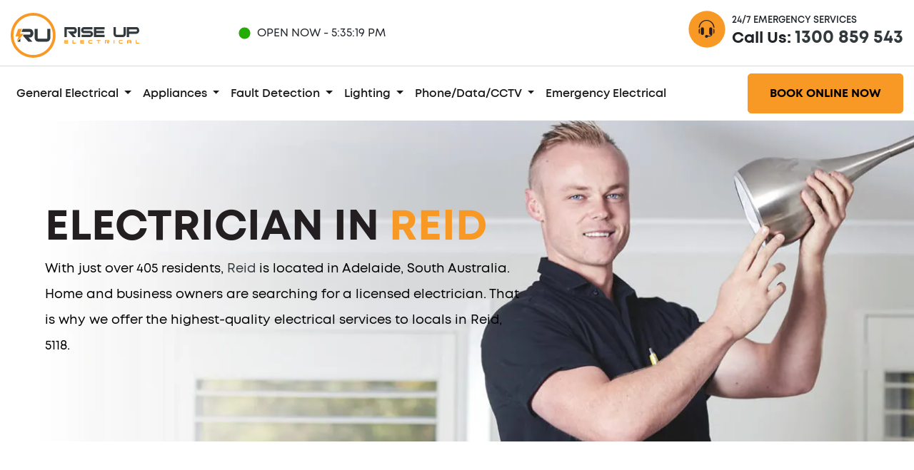

--- FILE ---
content_type: text/html; charset=UTF-8
request_url: https://www.riseupelectrical.com.au/sa/reid
body_size: 9378
content:
<!DOCTYPE html>
<!--
Website by: sitecentre.com.au
Custom Build for: Rise Up Electrical
⢿⡷⠀⠀⠀⠀⠀⣀⡤⠖⠚⠛⠉⠉⠛⠓⠲⢤⣀⠀⠀⠀⠀⠀⠀
⢸⡇⠀⠀⠀⡠⠚⠁⠀⢀⣠⣤⣤⣤⣤⣄⣀⠀⠈⠓⢄⠀⠀⠀					   o8o       .                                                     .                      
⢸⡇⢀⣀⡞⠁⠀⣤⣾⣿⣿⣿⣿⣿⠿⢿⣿⣷⣤⠀⠈⢳⣀⡀⠀				   `"'     .o8                                                   .o8                      
⢸⣷⡁⡇⡇⢀⣾⣿⣿⣿⣿⣿⣿⣿⣷⣾⠙⠻⣿⣷⡀⢸⢸⢈⣆		 .oooo.o  oooo   .o888oo   .ooooo.    .ooooo.    .ooooo.    ooo. .oo.  .o888oo  oooo d8b   .ooooo.  
⠸⣿⡇⡇⡇⢸⣿⣿⣿⣿⣿⣿⣿⣿⣿⣿⣦⣀⢘⣿⡇⢸⢸⢸⣿		d88(  "8  `888     888    d88' `88b  d88' `"Y8  d88' `88b  `888P"Y88b    888    `888""8P  d88' `88b 
⠀⠹⡁⡇⡇⠘⣿⣿⣿⣿⣿⣿⣿⣿⣿⣿⣿⣿⣿⣿⠃⢸⢸⢈⠏		`"Y88b.    888     888    888ooo888  888        888ooo888   888   888    888     888      888ooo888 
⠀⠀⠈⠉⢧⡀⠙⢿⣿⣿⣿⣿⣿⣿⣿⣿⣿⣿⡿⠋⢀⡼⠉⠁⠀		o.  )88b   888     888 .  888    .o  888   .o8  888    .o   888   888    888 .   888      888    .o 
⠀⠀⠀⠀⠀⠳⣤⡀⠉⠛⠛⠛⠛⠛⠛⠛⠛⠉⢀⣤⠞⠀⠀⠀⠀		8""888P'  o888o    "888"  `Y8bod8P'  `Y8bod8P'  `Y8bod8P'  o888o o888o   "888"  d888b     `Y8bod8P' 
⠀⠀⠀⠀⠀⠀⠀⠙⠒⠤⢤⣀⣀⣀⣀⡤⠤⠒⠋⠀⠀⠀⠀⠀⠀
-->
<html lang="en-au"><head><meta http-equiv="Content-Type" content="text/html; charset=UTF-8"/><title>Electrician Reid - 24/7 Electrical - Rise Up Electrical</title><meta name="description" content="Are you in Reid 5118 and in search of a local and fully qualified electrician? You can call Rise Up Electrical for your electrical issues in Reid. Our specialists are available 24/7!"/><meta name="viewport" content="width=device-width, initial-scale=1, shrink-to-fit=no"/><meta name="HandheldFriendly" content="True"/><meta name="pinterest" content="nopin"/><meta name="author" content="Rise Up Electrical"/><meta name="theme-color" content="#f89925"/><base href="https://www.riseupelectrical.com.au/"/><link rel="canonical" href="https://www.riseupelectrical.com.au/sa/reid"/><link rel="alternate" type="application/rss+xml" title="Rise Up Electrical RSS Feed" href="https://www.riseupelectrical.com.au/feed.rss"/><link rel="preconnect" href="https://www.riseupelectrical.com.au/"/><link rel="preconnect" href="https://ik.imagekit.io/"/><link rel="dns-prefetch" href="https://www.riseupelectrical.com.au/"/><link rel="dns-prefetch" href="https://ik.imagekit.io/"/><link rel="preload" href="https://ik.imagekit.io/services/riseup/themes/riseup/css/style.min.css" as="style" crossorigin /><link rel="preload" href="https://ik.imagekit.io/services/riseup/themes/riseup/fonts/subset-Mont-Regular.woff2" as="font" type="font/woff2" crossorigin /><link rel="preload" href="https://ik.imagekit.io/services/riseup/themes/riseup/fonts/subset-Mont-Bold.woff2" as="font" type="font/woff2" crossorigin /><link rel="preload" href="https://ik.imagekit.io/services/riseup/themes/riseup/fonts/subset-Mont-SemiBold.woff2" as="font" type="font/woff2" crossorigin /><link rel="preload" href="https://ik.imagekit.io/services/riseup/themes/riseup/fonts/subset-SegoePrint.woff2" as="font" type="font/woff2" crossorigin /><link rel="preload" href="https://ik.imagekit.io/services/riseup/themes/riseup/fonts/fontello.woff2" as="font" type="font/woff2" crossorigin /><meta property="og:locale" content="en_AU"/><meta property="og:type" content="website"/><meta property="og:site_name" content="Rise Up Electrical"/><meta property="og:title" content="Electrician Reid - 24/7 Electrical - Rise Up Electrical"/><meta property="og:description" content="Are you in Reid 5118 and in search of a local and fully qualified electrician? You can call Rise Up Electrical for your electrical issues in Reid. Our specialists are available 24/7!"/><meta property="og:url" content="https://www.riseupelectrical.com.au/sa/reid"/><meta property="og:image" content="https://www.riseupelectrical.com.au/uploads/general-lighting-banner.jpg"/><meta property="og:image:type" content="image/jpeg"/><meta property="og:image:width" content="1920"/><meta property="og:image:height" content="1080"/><meta property="og:image:alt" content="Electrician in Reid"/><meta name="twitter:title" content="Electrician Reid - 24/7 Electrical - Rise Up Electrical"/><meta name="twitter:description" content="Are you in Reid 5118 and in search of a local and fully qualified electrician? You can call Rise Up Electrical for your electrical issues in Reid. Our specialists are available 24/7!"/><meta name="twitter:image" content="https://www.riseupelectrical.com.au/uploads/general-lighting-banner.jpg"/><meta name="twitter:image:alt" content="Electrician in Reid"/><meta name="twitter:card" content="summary_large_image"/><link rel="stylesheet" href="https://ik.imagekit.io/services/riseup/themes/riseup/css/style.min.css" type="text/css"/><link rel="shortcut icon" type="image/x-icon" href="https://ik.imagekit.io/services/riseup/favicon.ico"/><script type="application/ld+json">{"@context":"https://schema.org","@graph":[{"@type":"WebPage","url":"https://www.riseupelectrical.com.au/sa/reid#WebPage","inLanguage":"en-au","name":"Electrician in Reid","description":"With just over 405 residents, Reid is located in Adelaide, South Australia. Home and business owners are searching for a licensed electrician. That is why we offer the highest-quality electrical services to locals in Reid, 5118.","datePublished":"2021-05-08T18:19:02+10:00","dateModified":"2021-05-08T18:19:02+10:00","lastReviewed":"2021-05-08T18:19:02+10:00","image":["https://www.riseupelectrical.com.au/uploads/general-lighting-banner.jpg"],"primaryImageOfPage":{"@type":"ImageObject","url":"https://www.riseupelectrical.com.au/uploads/general-lighting-banner.jpg","name":"Electrician in Reid","height":"general-lighting-banner.jpg","width":"general-lighting-banner.jpg"},"publisher":{"@type":"Organization","@id":"https://www.riseupelectrical.com.au/#Organization","name":"Rise Up Electrical","telephone":"+61-1300-859-543","image":"https://www.riseupelectrical.com.au/themes/riseup/images/logo-org.png","logo":{"@type":"ImageObject","url":"https://www.riseupelectrical.com.au/themes/riseup/images/logo-org.png","height":"60","width":"308"},"address":{"@type":"PostalAddress","streetAddress":"9 Marigold Street","addressLocality":"Sydney","addressRegion":"NSW","postalCode":"2212","addressCountry":{"@type":"Country","name":"AU"}}},"speakable":{"@type":"SpeakableSpecification","cssSelector":"spoken"},"isPartOf":{"@type":"WebSite","@id":"https://www.riseupelectrical.com.au/#WebSite"},"potentialAction":[{"@type":"ReadAction","target":["https://www.riseupelectrical.com.au/sa/reid"]}]},{"@type":"Service","url":"https://www.riseupelectrical.com.au/sa/reid#Service","serviceType":"Electrical","name":"Electrician in <span>Reid</span>","description":"Are you in Reid 5118 and in search of a local and fully qualified electrician? You can call Rise Up Electrical for your electrical issues in Reid. Our specialists are available 24/7!","image":"https://www.riseupelectrical.com.au/uploads/general-lighting-banner.jpg","offers":{"@type":"AggregateOffer","@id":"https://www.riseupelectrical.com.au/sa/reid#Service","priceCurrency":"AUD","price":"From $50","lowPrice":"50","priceValidUntil":"2022-12-31","availability":"https://schema.org/InStock","seller":{"@type":"Organization","name":"Rise Up Electrical"}},"areaServed":{"@type":"Place","name":"Australia"},"provider":{"@type":"Organization","@id":"https://www.riseupelectrical.com.au/#Organization"},"mainEntityOfPage":{"@id":"https://www.riseupelectrical.com.au/sa/reid#WebPage"}},{"@type":"BreadcrumbList","itemListElement":[{"@type":"ListItem","position":1,"item":{"@type":"WebPage","@id":"https://www.riseupelectrical.com.au/sa#WebPage","name":"Sa"}},{"@type":"ListItem","position":2,"item":{"@type":"WebPage","@id":"https://www.riseupelectrical.com.au/sa/reid#WebPage","name":"Reid"}}]}]}</script><script async src="https://www.googletagmanager.com/gtag/js?id=UA-194028165-5"></script><script> window.dataLayer = window.dataLayer || []; function gtag(){dataLayer.push(arguments);} gtag('js', new Date()); gtag('config', 'UA-194028165-5'); </script><script type="application/ld+json">{"@context":"https://schema.org","@type":"Place","name":"Reid","url":"https://www.riseupelectrical.com.au/sa/reid#Place","hasMap":"https://www.google.com/maps/search/?api=1&query=-34.6010156,138.7295164","sameAs":"https://en.wikipedia.org/wiki/Reid,_South_Australia","geo":{"@type":"GeoCoordinates","latitude":"-34.6010156","longitude":"138.7295164"}}</script></head><body class="page" data-instant-intensity="mousedown"><section class="container bg-white pt-3 pb-3"><div class="row d-flex align-items-center"><div class="col-md-3"></div><div class="col-md-4 d-flex align-items-center"><div class="open-time"><p><i class="circle"></i>Open Now - <time id="currtime"></time></p></div></div><div class="col-md-5"><div class="emergency-service-call"><div class="d-flex flex-row"><div><span><i class="icon-headphones"></i></span></div><div><p>24/7 Emergency Services</p><div class="h4">Call Us: <a href="tel:1300-859-543" class="redt-text">1300 859 543</a></div></div></div></div></div></div></section><div class="container p-0"><hr class="seperator"></div><section class="container header"><div class="header-logo"><a href="https://www.riseupelectrical.com.au/" title="Rise Up Electrical Homepage"><img src="https://ik.imagekit.io/services/riseup/themes/riseup/images/logo-2.svg" title="Rise Up Electrical Logo" alt="Rise Up Electrical Logo" height="63" width="180"/></a></div><nav class="navbar navbar-expand-lg navbar-light"><button class="navbar-toggler" type="button" data-toggle="collapse" data-target="#navbarCollapse" aria-controls="navbarSupportedContent" aria-expanded="true" aria-label="Toggle navigation"><span class="navbar-toggler-icon"></span></button><div class="collapse navbar-collapse" id="navbarCollapse"><ul class="navbar-nav"><li class="nav-item dropdown active"><a class="nav-link dropdown-toggle" href="#" id="navbarDropdownMenuLink" data-toggle="dropdown" aria-haspopup="true" aria-expanded="false"> General Electrical </a><div class="dropdown-menu" aria-labelledby="navbarDropdownMenuLink"><a class="dropdown-item" href="https://www.riseupelectrical.com.au/services/general-electrical" title="General Electrical">General Electrical</a><a class="dropdown-item" href="https://www.riseupelectrical.com.au/services/tv-antennas" title="TV Antenna's">TV Antenna's</a><a class="dropdown-item" href="https://www.riseupelectrical.com.au/services/house-wiring" title="House Wiring">House Wiring</a><a class="dropdown-item" href="https://www.riseupelectrical.com.au/services/ceiling-fan" title="Ceiling Fan">Ceiling Fan</a><a class="dropdown-item" href="https://www.riseupelectrical.com.au/services/exhaust-fan-bathroom-fan" title="Exhaust Fan / Bathroom Fan">Exhaust Fan / Bathroom Fan</a><a class="dropdown-item" href="https://www.riseupelectrical.com.au/services/smoke-detector" title="Smoke Detector">Smoke Detector</a><a class="dropdown-item" href="https://www.riseupelectrical.com.au/services/meter-box-upgrade" title="Meter Box Upgrade">Meter Box Upgrade</a><a class="dropdown-item" href="https://www.riseupelectrical.com.au/services/power-board-upgrade" title="Power Board Upgrade">Power Board Upgrade</a></div></li><li class="nav-item dropdown active"><a class="nav-link dropdown-toggle" href="#" id="navbarDropdownMenuLink" data-toggle="dropdown" aria-haspopup="true" aria-expanded="false"> Appliances </a><div class="dropdown-menu" aria-labelledby="navbarDropdownMenuLink"><a class="dropdown-item" href="https://www.riseupelectrical.com.au/services/appliances" title="Appliance Installs">Appliance Installs</a><a class="dropdown-item" href="https://www.riseupelectrical.com.au/services/install-electric-cooktop" title="Install Electric Cooktop">Install Electric Cooktop</a><a class="dropdown-item" href="https://www.riseupelectrical.com.au/services/install-oven" title="Install Oven">Install Oven</a><a class="dropdown-item" href="https://www.riseupelectrical.com.au/services/install-range-hood" title="Install Range Hood">Install Range Hood</a><a class="dropdown-item" href="https://www.riseupelectrical.com.au/services/install-stove" title="Install Stove">Install Stove</a></div></li><li class="nav-item dropdown active"><a class="nav-link dropdown-toggle" href="#" id="navbarDropdownMenuLink" data-toggle="dropdown" aria-haspopup="true" aria-expanded="false"> Fault Detection </a><div class="dropdown-menu" aria-labelledby="navbarDropdownMenuLink"><a class="dropdown-item" href="https://www.riseupelectrical.com.au/services/fault-detection" title="Fault Detection">Fault Detection</a><a class="dropdown-item" href="https://www.riseupelectrical.com.au/services/circuit-breaker" title="Circuit Breaker">Circuit Breaker</a><a class="dropdown-item" href="https://www.riseupelectrical.com.au/services/switchboards" title="Switchboards">Switchboards</a><a class="dropdown-item" href="https://www.riseupelectrical.com.au/services/power-outage" title="Power Outage">Power Outage</a><a class="dropdown-item" href="https://www.riseupelectrical.com.au/services/safety-switch-install" title="Safety Switch">Safety Switch</a></div></li><li class="nav-item dropdown active"><a class="nav-link dropdown-toggle" href="#" id="navbarDropdownMenuLink" data-toggle="dropdown" aria-haspopup="true" aria-expanded="false"> Lighting </a><div class="dropdown-menu" aria-labelledby="navbarDropdownMenuLink"><a class="dropdown-item" href="https://www.riseupelectrical.com.au/services/lighting" title="General Lighting">General Lighting</a><a class="dropdown-item" href="https://www.riseupelectrical.com.au/services/broken-lights" title="Broken Lights">Broken Lights</a><a class="dropdown-item" href="https://www.riseupelectrical.com.au/services/down-lights" title="Down Lights">Down Lights</a><a class="dropdown-item" href="https://www.riseupelectrical.com.au/services/external-lights" title="External Lights">External Lights</a><a class="dropdown-item" href="https://www.riseupelectrical.com.au/services/light-switches" title="Light Switches">Light Switches</a><a class="dropdown-item" href="https://www.riseupelectrical.com.au/services/fluro-lights" title="Fluro Lights">Fluro Lights</a><a class="dropdown-item" href="https://www.riseupelectrical.com.au/services/led-lights" title="LED Lights">LED Lights</a><a class="dropdown-item" href="https://www.riseupelectrical.com.au/services/security-lights" title="Security Lights">Security Lights</a><a class="dropdown-item" href="https://www.riseupelectrical.com.au/services/sensor-lights" title="Sensor Lights">Sensor Lights</a><a class="dropdown-item" href="https://www.riseupelectrical.com.au/services/tastic-lights" title="Tastic Lights">Tastic Lights</a></div></li><li class="nav-item dropdown active"><a class="nav-link dropdown-toggle" href="#" id="navbarDropdownMenuLink" data-toggle="dropdown" aria-haspopup="true" aria-expanded="false"> Phone/Data/CCTV </a><div class="dropdown-menu" aria-labelledby="navbarDropdownMenuLink"><a class="dropdown-item" href="https://www.riseupelectrical.com.au/services/install-cable-for-nbn" title="Install Cable For Nbn">Install Cable For Nbn</a><a class="dropdown-item" href="https://www.riseupelectrical.com.au/services/install-cctv" title="Install CCTV">Install CCTV</a><a class="dropdown-item" href="https://www.riseupelectrical.com.au/services/install-data-point" title="Install Data Point">Install Data Point</a><a class="dropdown-item" href="https://www.riseupelectrical.com.au/services/new-data-cable-in-house" title="New Data Cable In House">New Data Cable In House</a></div></li><li class="nav-item active"><a href="https://www.riseupelectrical.com.au/services/emergency-electrician" title="Emergency Electrical" class="nav-link active">Emergency Electrical</a></li></ul><div class="emergency-service-call mobile"><div class="d-flex flex-row"><div><span><i class="icon-headphones"></i></span></div><div><p>24/7 Emergency Services</p><div class="h4">Call Us: <a href="tel:1300-859-543" title="Call {{custom:phone}" class="redt-text">1300 859 543</a></div></div></div></div></div><div class="book-online-now"><a class="btn btn-secondary" href="https://www.riseupelectrical.com.au/contact-us" title="Book Online">Book Online Now</a></div></nav></section><div class="container banner-common lazy" data-bg="https://ik.imagekit.io/services/riseup/uploads/general-lighting-banner.jpg"><div class="row banner-height d-flex align-items-center"><div class="col-12 col-sm-10 col-md-8 col-xl-7"><div class="banner-content ml-0 ml-md-5"><h1 class="h1">Electrician in <span>Reid</span></h1><p>With just over 405 residents, <a href="https://en.wikipedia.org/wiki/Reid,_South_Australia" title="Wikipedia: Reid">Reid</a> is located in Adelaide, South Australia. Home and business owners are searching for a licensed electrician. That is why we offer the highest-quality electrical services to locals in Reid, 5118.</p></div></div></div></div><div class="container our-introduction-one white pt-3 pb-md-5"><div class="row row d-flex justify-content-center align-items-center pt-md-5 pt-2"><div class="col-md-5 col-12 col-sm-12 col-lg-5"><div class="image-outer"><img data-src="https://ik.imagekit.io/services/riseup/uploads/client-engagement-7.jpg" alt="Happy Customer" title="Client Engagement" class="lazy img-fluid"></div></div><div class="col-md-5 col-12 col-sm-12 col-lg-5 about-content mt-md-0 mt-3"><h2>Local Reid Electrician</h2><p>When it comes to dealing with electrical hassles, you&rsquo;d want only the absolute best technicians Reid provides. That is where we come into the picture!</p><p>For homeowners who do not have enough experience with wiring and circuits, the threat may range from small electrical shocks to full-out flare-ups. That&rsquo;s why it is always recommended to seek specialist for maintaining or installing such products. Our electrician in Reid can do just that on your behalf.</p><p>Since safe practices is of extremely important, you&rsquo;d want to seek the services of the best skilled professional electrician in Reid, SA has to offer. And thankfully, we now have an entire team. On that note, here is a view from the <a href="https://www.riseupelectrical.com.au/services">services we provide you with</a>:</p></div></div></div><div class="container need-hlep lazy" data-bg="https://ik.imagekit.io/services/riseup/uploads/contact-yellow-img.png"><div class="row"><div class="col-md-12 col-lg-12 col-12 col-sm-12 banner-text"><div class="row"><div class="col-md-7 col-lg-7 col-12 col-sm-7"><h2>Emergency Issue? Call <a href="tel:1300-859-543" title="Call Rise Up Electrical Now">1300 859 543</a></h2></div><div class="col-md-7 col-lg-7 col-12 col-sm-7"><p><p>Our very experienced electrical specialists will gladly help.</p></p></div></div></div></div></div><div class="container our-introduction-one grey pt-3 pb-md-5"><div class="row row d-flex justify-content-center align-items-center pt-md-5 pt-2"><div class="col-md-5 col-12 col-sm-12 col-lg-5 about-content mt-md-0 mt-3"><h2>24/7 Electrician</h2><p>Coping with <a href="https://www.riseupelectrical.com.au/services/emergency-electrician">electrical emergencies</a> will require a immediate solution, and That&rsquo;s where we come in. <strong>Our 24 hours a day support team will connect you with some of the most expert and trained electricians</strong> in our team. In case there&rsquo;s a situation that can not be resolved at that moment, we&rsquo;ll return to fix it another day while keeping your home safe.</p><p>Remember that not all issues will be prominent (like smoking appliances or sparking wires). While sparks and smoking is a lot easier to recognize, having loose copper cables around any electrical fixture can become hazardous. So, contact us as soon as you notice any such sign.</p></div><div class="col-md-5 col-12 col-sm-12 col-lg-5"><div class="image-outer"><img data-src="https://ik.imagekit.io/services/riseup/uploads/special-offer-50-off-5.jpg" alt="$50 Off Special" title="Electrical Offer" class="lazy img-fluid"></div></div></div></div><div class="container our-introduction-one white pt-3 pb-md-5"><div class="row row d-flex justify-content-center align-items-center pt-md-5 pt-2"><div class="col-md-5 col-12 col-sm-12 col-lg-5"><div class="image-outer"><img data-src="https://ik.imagekit.io/services/riseup/uploads/general-electrical-7.jpg" alt="Reid Electrician" title="Local Electrician" class="lazy img-fluid"></div></div><div class="col-md-5 col-12 col-sm-12 col-lg-5 about-content mt-md-0 mt-3"><h2>General Electrician</h2><p>If you need general electrical services, then know that we have a solution for all your concerns. From repairing <a href="https://www.riseupelectrical.com.au/services/smoke-detector">smoke detector</a> to repairing or installing <a href="https://www.riseupelectrical.com.au/services/power-board-upgrade">power boards</a> and circuit breakers to diagnosing faulty equipment and planning the best electrical systems according to your requirement, there&rsquo;s nothing that our electricians in Reid can&rsquo;t do.</p><p>Apart from the above-mentioned areas, our expertise lies in installing Down Lights, Install Cable For Nbn, Install Range Hood, Install Data Point, Install Cctv and repairing various electric fixtures. Not only that, but we also help you develop electric blueprints and work in accordance with the existing architect blueprints of the building.</p><p>Our team also offer services in other suburbs around North Adelaide such as <a href="https://www.riseupelectrical.com.au/sa/two-wells" title="Electrician in Two Wells">Two Wells</a>, <a href="https://www.riseupelectrical.com.au/sa/lewiston" title="Lewiston Electrician">Lewiston</a>, <a href="https://www.riseupelectrical.com.au/sa/hillier" title="Hillier Electrician">Hillier</a>, and <a href="https://www.riseupelectrical.com.au/sa/evanston" title="Electrician Evanston">Evanston</a>.</p><p>We also expand our range to locations such as <a href="https://www.riseupelectrical.com.au/sa/angle-vale" title="Electrician in Angle Vale">Angle Vale</a>, <a href="https://www.riseupelectrical.com.au/sa/gawler-belt" title="Electrician in Gawler Belt">Gawler Belt</a>, <a href="https://www.riseupelectrical.com.au/sa/virginia" title="Electrician in Virginia">Virginia</a>, <a href="https://www.riseupelectrical.com.au/sa/bibaringa" title="Electrician in Bibaringa">Bibaringa</a> and <a href="https://www.riseupelectrical.com.au/sa/gawler" title="Electrician in Gawler">Gawler</a>.</p></div></div></div><div class="container our-introduction-one grey pt-3 pb-md-5"><div class="row row d-flex justify-content-center align-items-center pt-md-5 pt-2"><div class="col-md-5 col-12 col-sm-12 col-lg-5 about-content mt-md-0 mt-3"><h2>Lighting Electrician</h2><p>Truth be told, gauging the measurements and function of a space is usually not adequate to determine the sort and power of lights required. This is where our experienced electricians come in, basing their guidance on specialised understanding related to the percentage of the space and lighting wattage for <a href="https://www.riseupelectrical.com.au/services/lighting">your lighting installment</a>. This can help you position your lights in a way to ensure ideal brightness and effectiveness.</p><p>Besides that, we help with:</p><ul><li><a href="https://www.riseupelectrical.com.au/services/down-lights">Down Lights Repairs & Installs</a></li><li><a href="https://www.riseupelectrical.com.au/services/sensor-lights">Sensor Lights Repairs & Installs</a></li><li><a href="https://www.riseupelectrical.com.au/services/tastic-lights">Tastic Lighting Installs</a></li></ul></div><div class="col-md-5 col-12 col-sm-12 col-lg-5"><div class="image-outer"><img data-src="https://ik.imagekit.io/services/riseup/uploads/lighting-2.jpg" alt="Lighting" title="Light Installs & Repairs" class="lazy img-fluid"></div></div></div></div><div class="container our-introduction-one white pt-3 pb-md-5"><div class="row row d-flex justify-content-center align-items-center pt-md-5 pt-2"><div class="col-md-5 col-12 col-sm-12 col-lg-5"><div class="image-outer"><img data-src="https://ik.imagekit.io/services/riseup/uploads/fault-detection-9.jpg" alt="Fault Detections" title="Quality Fault Detection" class="lazy img-fluid"></div></div><div class="col-md-5 col-12 col-sm-12 col-lg-5 about-content mt-md-0 mt-3"><h2>Fault Detection Electricians</h2><p>Unlike expectations, <strong>not absolutely all faults inside your electrical setup are often detectable</strong>. For instance, if your circuit breaker is tripping too often, it may be caused by overloading. In that case, we&rsquo;ll check if your home is built with enough power points based on the load and whether all of the circuits and wires are functioning properly.</p><p>If you have noticed cases of frequently tripping <a href="https://www.riseupelectrical.com.au/services/circuit-breaker">circuit breakers</a>, electrical surges, circuit overloads, malfunctioning dimmer switches and lights, it might be time to get the electrical setup examined by professionals like us. Beyond that, an abrupt, <strong>unexplained spike within your electric bill could be a sign of an undetected problem</strong>. So, watch out for these signs.</p></div></div></div><div class="container our-introduction-one grey pt-3 pb-md-5"><div class="row row d-flex justify-content-center align-items-center pt-md-5 pt-2"><div class="col-md-5 col-12 col-sm-12 col-lg-5 about-content mt-md-0 mt-3"><h2>Why Rise Up Electrical</h2><p>To back the experience and skills of our professional electricians, <strong>we offer a 100% guarantee on our carried out work and any parts fitted by Rise Up Electrical</strong>. Plus, our completely accredited electricians conforms with the prevailing industry standards.</p><p>With a motto of guaranteeing complete peace of mind for all our customers, our technicians work by following the existing industry protection standards and regulations. Simply <a href="https://www.riseupelectrical.com.au/contact-us">reach out to us on our helpline or book our electricians right now</a> to <strong>avail exciting discounts today</strong>.</p></div><div class="col-md-5 col-12 col-sm-12 col-lg-5"><div class="image-outer"><img data-src="https://ik.imagekit.io/services/riseup/uploads/why-choose-us-6.png" alt="Why Choose Us" title="Our Difference" class="lazy img-fluid"></div></div></div></div><div class="container why-service-today-white py-3 py-md-5"><div class="row title-section"><div class="col-md-10 col-lg-10 col-sm-10 col-10 m-auto text-center"><span>Why We&rsquo;re Different</span><h2>How is Rise Up Electrical Different?</h2><p class="my-5"></p></div></div><div class="row all-service"><div class="col-md-4 col-lg-4 col-sm-6 col-12 licensed"><div class="service-column"><ul class="d-flex align-items-center"><li><div class="circle"><i class="icon-customer-care"></i></div></li><li><h3>Licensed Experts</h3></li></ul></div></div><div class="col-md-4 col-lg-4 col-sm-6 col-12 licensed"><div class="service-column"><ul class="d-flex align-items-center"><li><div class="circle"><i class="icon-alarm-clock"></i></div></li><li><h3>24x7 Service Available</h3></li></ul></div></div><div class="col-md-4 col-lg-4 col-sm-6 col-12 licensed"><div class="service-column"><ul class="d-flex align-items-center"><li><div class="circle"><i class="icon-discount"></i></div></li><li><h3>Special Deals Available</h3></li></ul></div></div><div class="col-md-4 col-lg-4 col-sm-6 col-12 licensed"><div class="service-column"><ul class="d-flex align-items-center"><li><div class="circle"><i class="icon-medal"></i></div></li><li><h3>100% Satisfaction</h3></li></ul></div></div><div class="col-md-4 col-lg-4 col-sm-6 col-12 licensed"><div class="service-column"><ul class="d-flex align-items-center"><li><div class="circle"><i class="icon-badge"></i></div></li><li><h3>Labour & Parts Guaranteed</h3></li></ul></div></div><div class="col-md-4 col-lg-4 col-sm-6 col-12 licensed"><div class="service-column"><ul class="d-flex align-items-center"><li><div class="circle"><i class="icon-finance"></i></div></li><li><h3>Fixed Pricing Fee</h3></li></ul></div></div></div></div><div class="container top about-us-core-values pt-3 pt-md-5 lazy" data-bg="https://ik.imagekit.io/services/riseup/uploads/bg-core-value.jpg"><div class="row title-section pt-3 pt-md-5"><div class="col-md-10 col-lg-10 col-sm-10 col-10 m-auto text-center"><h2>Our Core Values</h2><div class="my-5 text-white"><p>Rise Up Electrical holds a high importance to ethical work practices and providing the best service possible. We selected our team of qualified and licensed electricians as they share the same values as our company.</p></div></div></div></div><div class="container bg-white"><div class="white-spacer"></div></div><div class="about-core-value-explained container pt-0"><div class="row mt-3 mt-md-5"><div class="col-md-3 mb-md-0 mb-5"><div class="core-value-box p-4"><div class="circle"><i class="icon-customer-care"></i></div><h4 class="title">Customer Experience</h4><p>We make fixing your electrical problems fast and easy.</p></div></div><div class="col-md-3 mb-md-0 mb-5"><div class="core-value-box p-4"><div class="circle"><i class="icon-plumber"></i></div><h4 class="title">Impeccable Service</h4><p>Our customers are 100% satisfied with our team and services.</p></div></div><div class="col-md-3 mb-md-0 mb-5"><div class="core-value-box p-4"><div class="circle"><i class="icon-like"></i></div><h4 class="title">Ethical Work Practice</h4><p>Staff follow and maintain industry standards and regulations.</p></div></div><div class="col-md-3 mb-md-0 mb-5"><div class="core-value-box p-4"><div class="circle"><i class="icon-medal"></i></div><h4 class="title">Satisfying Work Environment</h4><p>All employees are respected and treated equally.</p></div></div></div></div><section class="container client-say pt-3 pt-md-5"><div class="row title-section"><div class="col-md-10 col-lg-10 col-sm-10 col-10 m-auto"><span>Our Happy Customers</span><h2>What they say about us</h2></div></div><div class="row justify-content-center"><div class="col-md-11"><section class="regular slider mt-3 mt-md-5" id="silk-slider"><div class="col-md-4 col-md-5 col-4 col-sm-4 col-lg-5 card-box"><div class="card"><div class="card-body"><div class="d-flex justify-content-center"><img data-src="https://ik.imagekit.io/services/riseup/uploads/client-one.jpg" width="100" height="100" class="lazy circular-img" alt="Photo of Tim Bo" title="Photo of Tim Bo"/></div><div class="d-flex justify-content-center"><div><i class="icon-star"></i><i class="icon-star"></i><i class="icon-star"></i><i class="icon-star"></i><i class="icon-star"></i></div></div><p>From booking online to the completion of the job was seamless. Ben arrived super quick and was the utmost professional and really new his stuff. He took the time to explain what the problem was and what he was going to do.</p><div class="row"><div class="col-md-12 card-text"><h3 class="title text-center">Tim Bo</h3></div></div></div></div></div><div class="col-md-4 col-md-5 col-4 col-sm-4 col-lg-5 card-box"><div class="card"><div class="card-body"><div class="d-flex justify-content-center"><img data-src="https://ik.imagekit.io/services/riseup/uploads/client-two.jpg" width="100" height="100" class="lazy circular-img" alt="Photo of Nicole M" title="Photo of Nicole M"/></div><div class="d-flex justify-content-center"><div><i class="icon-star"></i><i class="icon-star"></i><i class="icon-star"></i><i class="icon-star"></i><i class="icon-star"></i></div></div><p>Very happy customer! I can't thank Ben, Fouad & Bradley enough for fixing an electrical fault (and dodgy wiring from times gone by) to make my home safer (as well as installing some additional points, tidying up some others and installing new interconnected smoke alarms).</p><div class="row"><div class="col-md-12 card-text"><h3 class="title text-center">Nicole M</h3></div></div></div></div></div><div class="col-md-4 col-md-5 col-4 col-sm-4 col-lg-5 card-box"><div class="card"><div class="card-body"><div class="d-flex justify-content-center"><img data-src="https://ik.imagekit.io/services/riseup/uploads/client-three.jpg" width="100" height="100" class="lazy circular-img" alt="Photo of Margaret Norton" title="Photo of Margaret Norton"/></div><div class="d-flex justify-content-center"><div><i class="icon-star"></i><i class="icon-star"></i><i class="icon-star"></i><i class="icon-star"></i><i class="icon-star"></i></div></div><p>Always use this Service as they are always reliable, give a full explanation of work needed, and do a great job. Highly recommended. Many thanks to Ben who did the work.</p><div class="row"><div class="col-md-12 card-text"><h3 class="title text-center">Margaret Norton</h3></div></div></div></div></div><div class="col-md-4 col-md-5 col-4 col-sm-4 col-lg-5 card-box"><div class="card"><div class="card-body"><div class="d-flex justify-content-center"><img data-src="https://ik.imagekit.io/services/riseup/uploads/client-one.jpg" width="100" height="100" class="lazy circular-img" alt="Photo of Edward Jenkins" title="Photo of Edward Jenkins"/></div><div class="d-flex justify-content-center"><div><i class="icon-star"></i><i class="icon-star"></i><i class="icon-star"></i><i class="icon-star"></i><i class="icon-star"></i></div></div><p>Great experience, they actually turned up when they said they would. The guy took the time to look for leaks other than the obvious one, and found them. Saving us a return visit. Pricing is fair. Would definitely recommend.</p><div class="row"><div class="col-md-12 card-text"><h3 class="title text-center">Edward Jenkins</h3></div></div></div></div></div></section></div></div></section><div class="call-to-action container lazy pt-3 pt-md-5" data-bg="https://ik.imagekit.io/services/riseup/uploads/cta-background.png"><div class=" pt-0 pb-0"><div class="row"><div class="col-md-10 m-auto"><div class="for-fast-response"><div class="d-flex flex-row"><div><span class="icon"><i class="icon-headphones"></i></span></div><div><p>24/7 Emergency Service Near You.</p><h2>For Fast Response, Call Us Now:</h2><h3><a href="tel:1300-859-543" title="Call Us Now"><span>1300 859 543</span></a></h3></div></div></div></div></div></div><div class="form-section container pt-0 pb-0"><div class="row d-flex justify-content-center title-section"><div class="col-md-10"><div class="card"><span>Contact Us</span><h2 class="after-none">Contact Rise Up Electrical Today</h2><div class="card-body"><form action="thank-you" name="enquiryNow" id="enquiryNow" method="post" novalidate="novalidate" class="form" autocomplete="off"><input autocomplete="false" aria-label="Autocomplete turned off" title="Autocomplete turned off" hidden /><input type="text" name="website" id="website" value="" aria-label="Website" title="Website" hidden /><div class="form-row"><div class="col-md-6"><div class="input-group mb-3"><input type="text" class="form-control" name="full_name" id="full_name" placeholder="Full Name" autocomplete="off" required="required" aria-label="Full Name" title="Full Name"></div></div><div class="col-md-6"><div class="input-group mb-3"><input type="phone" class="form-control" name="phone_number" id="phone_number" placeholder="Phone Number..." autocomplete="off" required="required" aria-label="Phone Number" title="Phone Number"></div></div><div class="col-md-6"><div class="input-group mb-3"><input type="email" class="form-control" placeholder="Email..." id="email_address" name="email_address" autocomplete="off" required="required" aria-label="Email Address" title="Email Address"></div></div><div class="col-md-6"><div class="input-group mb-3"><select name="service_type" style="height:58px" aria-label="Service" title="Service" class="form-control" id="service_type"><option value="" selected="">Select Service</option><option value="Blocked Drains">Blocked Drains</option><option value="Burst Pipes">Burst Pipes</option><option value="Pipe Relining">Pipe Relining</option><option value="General Drainage">General Drainage</option></select></div></div><div class="col-md-12 text-center pb-4"><button type="submit" class="btn btn-secondary" name="contact_form_submit" id="contact_form_submit" aria-label="Submit Form" title="Submit Form">Submit Contact <i class="icon-right-open-1"></i></button></div></div></form></div></div></div></div></div></div><div class="container saying-about pb-3 pb-md-5"><div class="pt-0 pb-0"><div class="row"><div class="col-md-12"><h2>See what people are saying about us</h2><p>Rated 4.5 stars by satisfied customers</p></div></div><div class="row d-flex justify-content-center logo-section"><div class="col-md-12 col-lg-12 justify-content-center d-flex"><ul><li><img data-src="https://ik.imagekit.io/services/riseup/uploads/true-local.jpg" class="lazy" width="292" height="115" alt="Truelocal Logo" title="Truelocal Logo"/></li><li><img data-src="https://ik.imagekit.io/services/riseup/uploads/facebook.jpg" class="lazy" width="292" height="115" alt="Facebook Logo" title="Facebook Logo"/></li><li><img data-src="https://ik.imagekit.io/services/riseup/uploads/product-review.jpg" class="lazy" width="292" height="115" alt="Product Review Logo" title="Product Review Logo"/></li></ul></div></div></div></div><footer class="container footer"><div class="container"><div class="row"><div class="col-12 col-sm-12 col-md-8 col-lg-3 order-4 order-md-1 mb-4 mb-lg-0"><div class="footer-logo"><a href="https://www.riseupelectrical.com.au/" title="Home Page"><img data-src="https://ik.imagekit.io/services/riseup/themes/riseup/images/logo.svg" class="lazy" alt="Rise Up Electrical Logo" title="Rise Up Electrical Logo" width="200" height="150"/></a><p>Rise Up Electrical is your emergency electrical specialist for all your electrical faults and needs. Servicing many areas in Australia, one of our fully qualified staff is only a call away.</p></div></div><div class="col-6 col-sm-6 col-md-6 col-lg-2 order-1 order-md-2"><h2 class="footer-title">Quick Links</h2><ul><li class="footer-links"><a href="https://www.riseupelectrical.com.au/" title="Our Home Page">Home</a></li><li class="footer-links"><a href="https://www.riseupelectrical.com.au/blog" title="Our Blog">Our Blog</a></li><li class="footer-links"><a href="https://www.riseupelectrical.com.au/services" title="Our Services">Services</a></li><li class="footer-links"><a href="https://www.riseupelectrical.com.au/locations" title="Our Locations">Our Locations</a></li><li class="footer-links"><a href="https://www.riseupelectrical.com.au/about-us" title="About Us">About Us</a></li><li class="footer-links"><a href="https://www.riseupelectrical.com.au/contact-us" title="Contact Us">Contact</a></li></ul></div><div class="col-6 col-sm-6 col-md-6 col-lg-2 order-2 order-md-3"><h2 class="footer-title">Our Locations</h2><ul><li class="footer-links"><a href="https://www.riseupelectrical.com.au/vic/melbourne" title="Melbourne">Melbourne</a></li><li class="footer-links"><a href="https://www.riseupelectrical.com.au/sa/adelaide" title="Adelaide">Adelaide</a></li class="footer-links"><li class="footer-links"><a href="https://www.riseupelectrical.com.au/nsw/sydney" title="Sydney">Sydney</a></li><li class="footer-links"><a href="https://www.riseupelectrical.com.au/nsw/wollongong" title="Wollongong">Wollongong</a></li><li class="footer-links"><a href="https://www.riseupelectrical.com.au/nsw/central-coast" title="Central Coast">Central Coast</a></li></ul></div><div class="col-12 col-sm-12 col-md-6 col-lg-3 order-3 order-md-4"><h2 class="footer-title">Contact Us</h2><ul class="contact-block"><li class="contact-info"><span><i class="icon-location"></i></span> Melbourne<br>Adelaide<br>Sydney </li><li class="contact-info"><span><i class="icon-email"></i></span><a href="mailto:info@riseupelectrical.com.au" title="Email: info@riseupelectrical.com.au">info@riseupelectrical.com.au</a></li><li class="contact-info"><span><i class="icon-phone-call"></i></span><a href="tel:1300-859-543" title="Call 1300 859 543">1300 859 543</a></li></ul></div><div class="col-12 col-sm-6 col-md-6 col-lg-2 order-2 order-md-5"><h2 class="footer-title">Payment Methods</h2><ul class="card-block"><li class="footer-links"><span><i class="icon-cc-visa"></i></span><p>Visa Cards</p></li><li class="footer-links"><span><i class="icon-symbol"></i></span><p>American Express</p></li class="footer-links"><li class="footer-links"><span><i class="icon-credit-card"></i></span><p>Eftpos</p></li><li class="footer-links"><span><i class="icon-master-card"></i></span><p>Master Card</p></li></ul></div></div><div class="row copy-right no-gutters"><div class="col-md-6 text-center m-auto copy-right-left"><p>&copy; 2021 All rights reserved. Rise Up Electrical.</p><p><a href="https://www.riseupelectrical.com.au/terms-of-use" title="Terms Of Use">Terms of Use</a> | <a href="https://www.riseupelectrical.com.au/privacy-policy" title="Privacy Policy">Privacy Policy</a> | <a href="https://www.riseupelectrical.com.au/sitemap" title="Our HTML Sitemap">Sitemap</a></p></div></div></div></footer><script src="https://ik.imagekit.io/services/riseup/themes/riseup/js/jquery-3.5.1.min.js"></script><script src="https://ik.imagekit.io/services/riseup/themes/riseup/js/bootstrap.min.js"></script><script src="https://ik.imagekit.io/services/riseup/themes/riseup/js/slick.min.js"></script><script src="https://ik.imagekit.io/services/riseup/themes/riseup/js/custom.js"></script></body></html> 

--- FILE ---
content_type: text/css; charset=utf-8
request_url: https://ik.imagekit.io/services/riseup/themes/riseup/css/style.min.css
body_size: 27738
content:
@charset "UTF-8";*,::after,::before{box-sizing:border-box}html{font-family:sans-serif;line-height:1.15;-webkit-text-size-adjust:100%;-ms-text-size-adjust:100%;-ms-overflow-style:scrollbar;-webkit-tap-highlight-color:transparent}@-ms-viewport{width:device-width}article,aside,dialog,figcaption,figure,footer,header,hgroup,main,nav,section{display:block}body{margin:0;font-family:-apple-system, BlinkMacSystemFont, "Segoe UI", Roboto, "Helvetica Neue", Arial, sans-serif, "Apple Color Emoji", "Segoe UI Emoji", "Segoe UI Symbol";font-size:1rem;font-weight:400;line-height:1.5;color:#212529;text-align:left;background-color:#fff}[tabindex="-1"]:focus{outline:0 !important}hr{box-sizing:content-box;height:0;overflow:visible}h1,h2,h3,h4,h5,h6{margin-top:0;margin-bottom:0.5rem}p{margin-top:0;margin-bottom:1rem}abbr[data-original-title],abbr[title]{text-decoration:underline;-webkit-text-decoration:underline dotted;text-decoration:underline dotted;cursor:help;border-bottom:0}address{margin-bottom:1rem;font-style:normal;line-height:inherit}dl,ol,ul{margin-top:0;margin-bottom:1rem}ol ol,ol ul,ul ol,ul ul{margin-bottom:0}dt{font-weight:700}dd{margin-bottom:0.5rem;margin-left:0}blockquote{margin:0 0 1rem}dfn{font-style:italic}b,strong{font-weight:bolder}small{font-size:80%}sub,sup{position:relative;font-size:75%;line-height:0;vertical-align:baseline}sub{bottom:-0.25em}sup{top:-0.5em}a{color:#007bff;text-decoration:none;background-color:transparent;-webkit-text-decoration-skip:objects}a:hover{color:#0056b3;text-decoration:underline}a:not([href]):not([tabindex]){color:inherit;text-decoration:none}a:not([href]):not([tabindex]):focus,a:not([href]):not([tabindex]):hover{color:inherit;text-decoration:none}a:not([href]):not([tabindex]):focus{outline:0}code,kbd,pre,samp{font-family:monospace, monospace;font-size:1em}pre{margin-top:0;margin-bottom:1rem;overflow:auto;-ms-overflow-style:scrollbar}figure{margin:0 0 1rem}img{vertical-align:middle;border-style:none}svg:not(:root){overflow:hidden}table{border-collapse:collapse}caption{padding-top:0.75rem;padding-bottom:0.75rem;color:#6c757d;text-align:left;caption-side:bottom}th{text-align:inherit}label{display:inline-block;margin-bottom:0.5rem}button{border-radius:0}button:focus{outline:1px dotted;outline:5px auto -webkit-focus-ring-color}button,input,optgroup,select,textarea{margin:0;font-family:inherit;font-size:inherit;line-height:inherit}button,input{overflow:visible}button,select{text-transform:none}[type=reset],[type=submit],button,html [type=button]{-webkit-appearance:button}[type=button]::-moz-focus-inner,[type=reset]::-moz-focus-inner,[type=submit]::-moz-focus-inner,button::-moz-focus-inner{padding:0;border-style:none}input[type=checkbox],input[type=radio]{box-sizing:border-box;padding:0}input[type=date],input[type=datetime-local],input[type=month],input[type=time]{-webkit-appearance:listbox}textarea{overflow:auto;resize:vertical}fieldset{min-width:0;padding:0;margin:0;border:0}legend{display:block;width:100%;max-width:100%;padding:0;margin-bottom:0.5rem;font-size:1.5rem;line-height:inherit;color:inherit;white-space:normal}progress{vertical-align:baseline}[type=number]::-webkit-inner-spin-button,[type=number]::-webkit-outer-spin-button{height:auto}[type=search]{outline-offset:-2px;-webkit-appearance:none}[type=search]::-webkit-search-cancel-button,[type=search]::-webkit-search-decoration{-webkit-appearance:none}::-webkit-file-upload-button{font:inherit;-webkit-appearance:button}output{display:inline-block}summary{display:list-item;cursor:pointer}template{display:none}[hidden]{display:none !important}.h1,.h2,.h3,.h4,.h5,.h6,h1,h2,h3,h4,h5,h6{margin-bottom:0.5rem;font-family:inherit;font-weight:500;line-height:1.2;color:inherit}.h1,h1{font-size:2.5rem}.h2,h2{font-size:2rem}.h3,h3{font-size:1.75rem}.h4,h4{font-size:1.5rem}.h5,h5{font-size:1.25rem}.h6,h6{font-size:1rem}.lead{font-size:1.25rem;font-weight:300}.display-1{font-size:6rem;font-weight:300;line-height:1.2}.display-2{font-size:5.5rem;font-weight:300;line-height:1.2}.display-3{font-size:4.5rem;font-weight:300;line-height:1.2}.display-4{font-size:3.5rem;font-weight:300;line-height:1.2}hr{margin-top:1rem;margin-bottom:1rem;border:0;border-top:1px solid rgba(0, 0, 0, 0.1)}.small,small{font-size:80%;font-weight:400}.mark,mark{padding:0.2em;background-color:#fcf8e3}.list-unstyled{padding-left:0;list-style:none}.list-inline{padding-left:0;list-style:none}.list-inline-item{display:inline-block}.list-inline-item:not(:last-child){margin-right:0.5rem}.initialism{font-size:90%;text-transform:uppercase}.blockquote{margin-bottom:1rem;font-size:1.25rem}.blockquote-footer{display:block;font-size:80%;color:#6c757d}.blockquote-footer::before{content:"\2014 \00A0"}.img-fluid{max-width:100%;height:auto}.img-thumbnail{padding:0.25rem;background-color:#fff;border:1px solid #dee2e6;border-radius:0.25rem;max-width:100%;height:auto}.figure{display:inline-block}.figure-img{margin-bottom:0.5rem;line-height:1}.figure-caption{font-size:90%;color:#6c757d}code,kbd,pre,samp{font-family:SFMono-Regular, Menlo, Monaco, Consolas, "Liberation Mono", "Courier New", monospace}code{font-size:87.5%;color:#e83e8c;word-break:break-word}a>code{color:inherit}kbd{padding:0.2rem 0.4rem;font-size:87.5%;color:#fff;background-color:#212529;border-radius:0.2rem}kbd kbd{padding:0;font-size:100%;font-weight:700}pre{display:block;font-size:87.5%;color:#212529}pre code{font-size:inherit;color:inherit;word-break:normal}.pre-scrollable{max-height:340px;overflow-y:scroll}.container{width:100%;padding-right:15px;padding-left:15px;margin-right:auto;margin-left:auto}@media (min-width:576px){.container{max-width:540px}}@media (min-width:768px){.container{max-width:720px}}@media (min-width:992px){.container{max-width:960px}}@media (min-width:1200px){.container{max-width:1140px}}.container-fluid{width:100%;padding-right:15px;padding-left:15px;margin-right:auto;margin-left:auto}.row{display:-webkit-box;display:-ms-flexbox;display:flex;-ms-flex-wrap:wrap;flex-wrap:wrap;margin-right:-15px;margin-left:-15px}.no-gutters{margin-right:0;margin-left:0}.no-gutters>.col,.no-gutters>[class*=col-]{padding-right:0;padding-left:0}.col,.col-1,.col-10,.col-11,.col-12,.col-2,.col-3,.col-4,.col-5,.col-6,.col-7,.col-8,.col-9,.col-auto,.col-lg,.col-lg-1,.col-lg-10,.col-lg-11,.col-lg-12,.col-lg-2,.col-lg-3,.col-lg-4,.col-lg-5,.col-lg-6,.col-lg-7,.col-lg-8,.col-lg-9,.col-lg-auto,.col-md,.col-md-1,.col-md-10,.col-md-11,.col-md-12,.col-md-2,.col-md-3,.col-md-4,.col-md-5,.col-md-6,.col-md-7,.col-md-8,.col-md-9,.col-md-auto,.col-sm,.col-sm-1,.col-sm-10,.col-sm-11,.col-sm-12,.col-sm-2,.col-sm-3,.col-sm-4,.col-sm-5,.col-sm-6,.col-sm-7,.col-sm-8,.col-sm-9,.col-sm-auto,.col-xl,.col-xl-1,.col-xl-10,.col-xl-11,.col-xl-12,.col-xl-2,.col-xl-3,.col-xl-4,.col-xl-5,.col-xl-6,.col-xl-7,.col-xl-8,.col-xl-9,.col-xl-auto{position:relative;width:100%;min-height:1px;padding-right:15px;padding-left:15px}.col{-ms-flex-preferred-size:0;flex-basis:0;-webkit-box-flex:1;-ms-flex-positive:1;flex-grow:1;max-width:100%}.col-auto{-webkit-box-flex:0;-ms-flex:0 0 auto;flex:0 0 auto;width:auto;max-width:none}.col-1{-webkit-box-flex:0;-ms-flex:0 0 8.333333%;flex:0 0 8.333333%;max-width:8.333333%}.col-2{-webkit-box-flex:0;-ms-flex:0 0 16.666667%;flex:0 0 16.666667%;max-width:16.666667%}.col-3{-webkit-box-flex:0;-ms-flex:0 0 25%;flex:0 0 25%;max-width:25%}.col-4{-webkit-box-flex:0;-ms-flex:0 0 33.333333%;flex:0 0 33.333333%;max-width:33.333333%}.col-5{-webkit-box-flex:0;-ms-flex:0 0 41.666667%;flex:0 0 41.666667%;max-width:41.666667%}.col-6{-webkit-box-flex:0;-ms-flex:0 0 50%;flex:0 0 50%;max-width:50%}.col-7{-webkit-box-flex:0;-ms-flex:0 0 58.333333%;flex:0 0 58.333333%;max-width:58.333333%}.col-8{-webkit-box-flex:0;-ms-flex:0 0 66.666667%;flex:0 0 66.666667%;max-width:66.666667%}.col-9{-webkit-box-flex:0;-ms-flex:0 0 75%;flex:0 0 75%;max-width:75%}.col-10{-webkit-box-flex:0;-ms-flex:0 0 83.333333%;flex:0 0 83.333333%;max-width:83.333333%}.col-11{-webkit-box-flex:0;-ms-flex:0 0 91.666667%;flex:0 0 91.666667%;max-width:91.666667%}.col-12{-webkit-box-flex:0;-ms-flex:0 0 100%;flex:0 0 100%;max-width:100%}.order-first{-webkit-box-ordinal-group:0;-ms-flex-order:-1;order:-1}.order-last{-webkit-box-ordinal-group:14;-ms-flex-order:13;order:13}.order-0{-webkit-box-ordinal-group:1;-ms-flex-order:0;order:0}.order-1{-webkit-box-ordinal-group:2;-ms-flex-order:1;order:1}.order-2{-webkit-box-ordinal-group:3;-ms-flex-order:2;order:2}.order-3{-webkit-box-ordinal-group:4;-ms-flex-order:3;order:3}.order-4{-webkit-box-ordinal-group:5;-ms-flex-order:4;order:4}.order-5{-webkit-box-ordinal-group:6;-ms-flex-order:5;order:5}.order-6{-webkit-box-ordinal-group:7;-ms-flex-order:6;order:6}.order-7{-webkit-box-ordinal-group:8;-ms-flex-order:7;order:7}.order-8{-webkit-box-ordinal-group:9;-ms-flex-order:8;order:8}.order-9{-webkit-box-ordinal-group:10;-ms-flex-order:9;order:9}.order-10{-webkit-box-ordinal-group:11;-ms-flex-order:10;order:10}.order-11{-webkit-box-ordinal-group:12;-ms-flex-order:11;order:11}.order-12{-webkit-box-ordinal-group:13;-ms-flex-order:12;order:12}.offset-1{margin-left:8.333333%}.offset-2{margin-left:16.666667%}.offset-3{margin-left:25%}.offset-4{margin-left:33.333333%}.offset-5{margin-left:41.666667%}.offset-6{margin-left:50%}.offset-7{margin-left:58.333333%}.offset-8{margin-left:66.666667%}.offset-9{margin-left:75%}.offset-10{margin-left:83.333333%}.offset-11{margin-left:91.666667%}@media (min-width:576px){.col-sm{-ms-flex-preferred-size:0;flex-basis:0;-webkit-box-flex:1;-ms-flex-positive:1;flex-grow:1;max-width:100%}.col-sm-auto{-webkit-box-flex:0;-ms-flex:0 0 auto;flex:0 0 auto;width:auto;max-width:none}.col-sm-1{-webkit-box-flex:0;-ms-flex:0 0 8.333333%;flex:0 0 8.333333%;max-width:8.333333%}.col-sm-2{-webkit-box-flex:0;-ms-flex:0 0 16.666667%;flex:0 0 16.666667%;max-width:16.666667%}.col-sm-3{-webkit-box-flex:0;-ms-flex:0 0 25%;flex:0 0 25%;max-width:25%}.col-sm-4{-webkit-box-flex:0;-ms-flex:0 0 33.333333%;flex:0 0 33.333333%;max-width:33.333333%}.col-sm-5{-webkit-box-flex:0;-ms-flex:0 0 41.666667%;flex:0 0 41.666667%;max-width:41.666667%}.col-sm-6{-webkit-box-flex:0;-ms-flex:0 0 50%;flex:0 0 50%;max-width:50%}.col-sm-7{-webkit-box-flex:0;-ms-flex:0 0 58.333333%;flex:0 0 58.333333%;max-width:58.333333%}.col-sm-8{-webkit-box-flex:0;-ms-flex:0 0 66.666667%;flex:0 0 66.666667%;max-width:66.666667%}.col-sm-9{-webkit-box-flex:0;-ms-flex:0 0 75%;flex:0 0 75%;max-width:75%}.col-sm-10{-webkit-box-flex:0;-ms-flex:0 0 83.333333%;flex:0 0 83.333333%;max-width:83.333333%}.col-sm-11{-webkit-box-flex:0;-ms-flex:0 0 91.666667%;flex:0 0 91.666667%;max-width:91.666667%}.col-sm-12{-webkit-box-flex:0;-ms-flex:0 0 100%;flex:0 0 100%;max-width:100%}.order-sm-first{-webkit-box-ordinal-group:0;-ms-flex-order:-1;order:-1}.order-sm-last{-webkit-box-ordinal-group:14;-ms-flex-order:13;order:13}.order-sm-0{-webkit-box-ordinal-group:1;-ms-flex-order:0;order:0}.order-sm-1{-webkit-box-ordinal-group:2;-ms-flex-order:1;order:1}.order-sm-2{-webkit-box-ordinal-group:3;-ms-flex-order:2;order:2}.order-sm-3{-webkit-box-ordinal-group:4;-ms-flex-order:3;order:3}.order-sm-4{-webkit-box-ordinal-group:5;-ms-flex-order:4;order:4}.order-sm-5{-webkit-box-ordinal-group:6;-ms-flex-order:5;order:5}.order-sm-6{-webkit-box-ordinal-group:7;-ms-flex-order:6;order:6}.order-sm-7{-webkit-box-ordinal-group:8;-ms-flex-order:7;order:7}.order-sm-8{-webkit-box-ordinal-group:9;-ms-flex-order:8;order:8}.order-sm-9{-webkit-box-ordinal-group:10;-ms-flex-order:9;order:9}.order-sm-10{-webkit-box-ordinal-group:11;-ms-flex-order:10;order:10}.order-sm-11{-webkit-box-ordinal-group:12;-ms-flex-order:11;order:11}.order-sm-12{-webkit-box-ordinal-group:13;-ms-flex-order:12;order:12}.offset-sm-0{margin-left:0}.offset-sm-1{margin-left:8.333333%}.offset-sm-2{margin-left:16.666667%}.offset-sm-3{margin-left:25%}.offset-sm-4{margin-left:33.333333%}.offset-sm-5{margin-left:41.666667%}.offset-sm-6{margin-left:50%}.offset-sm-7{margin-left:58.333333%}.offset-sm-8{margin-left:66.666667%}.offset-sm-9{margin-left:75%}.offset-sm-10{margin-left:83.333333%}.offset-sm-11{margin-left:91.666667%}}@media (min-width:768px){.col-md{-ms-flex-preferred-size:0;flex-basis:0;-webkit-box-flex:1;-ms-flex-positive:1;flex-grow:1;max-width:100%}.col-md-auto{-webkit-box-flex:0;-ms-flex:0 0 auto;flex:0 0 auto;width:auto;max-width:none}.col-md-1{-webkit-box-flex:0;-ms-flex:0 0 8.333333%;flex:0 0 8.333333%;max-width:8.333333%}.col-md-2{-webkit-box-flex:0;-ms-flex:0 0 16.666667%;flex:0 0 16.666667%;max-width:16.666667%}.col-md-3{-webkit-box-flex:0;-ms-flex:0 0 25%;flex:0 0 25%;max-width:25%}.col-md-4{-webkit-box-flex:0;-ms-flex:0 0 33.333333%;flex:0 0 33.333333%;max-width:33.333333%}.col-md-5{-webkit-box-flex:0;-ms-flex:0 0 41.666667%;flex:0 0 41.666667%;max-width:41.666667%}.col-md-6{-webkit-box-flex:0;-ms-flex:0 0 50%;flex:0 0 50%;max-width:50%}.col-md-7{-webkit-box-flex:0;-ms-flex:0 0 58.333333%;flex:0 0 58.333333%;max-width:58.333333%}.col-md-8{-webkit-box-flex:0;-ms-flex:0 0 66.666667%;flex:0 0 66.666667%;max-width:66.666667%}.col-md-9{-webkit-box-flex:0;-ms-flex:0 0 75%;flex:0 0 75%;max-width:75%}.col-md-10{-webkit-box-flex:0;-ms-flex:0 0 83.333333%;flex:0 0 83.333333%;max-width:83.333333%}.col-md-11{-webkit-box-flex:0;-ms-flex:0 0 91.666667%;flex:0 0 91.666667%;max-width:91.666667%}.col-md-12{-webkit-box-flex:0;-ms-flex:0 0 100%;flex:0 0 100%;max-width:100%}.order-md-first{-webkit-box-ordinal-group:0;-ms-flex-order:-1;order:-1}.order-md-last{-webkit-box-ordinal-group:14;-ms-flex-order:13;order:13}.order-md-0{-webkit-box-ordinal-group:1;-ms-flex-order:0;order:0}.order-md-1{-webkit-box-ordinal-group:2;-ms-flex-order:1;order:1}.order-md-2{-webkit-box-ordinal-group:3;-ms-flex-order:2;order:2}.order-md-3{-webkit-box-ordinal-group:4;-ms-flex-order:3;order:3}.order-md-4{-webkit-box-ordinal-group:5;-ms-flex-order:4;order:4}.order-md-5{-webkit-box-ordinal-group:6;-ms-flex-order:5;order:5}.order-md-6{-webkit-box-ordinal-group:7;-ms-flex-order:6;order:6}.order-md-7{-webkit-box-ordinal-group:8;-ms-flex-order:7;order:7}.order-md-8{-webkit-box-ordinal-group:9;-ms-flex-order:8;order:8}.order-md-9{-webkit-box-ordinal-group:10;-ms-flex-order:9;order:9}.order-md-10{-webkit-box-ordinal-group:11;-ms-flex-order:10;order:10}.order-md-11{-webkit-box-ordinal-group:12;-ms-flex-order:11;order:11}.order-md-12{-webkit-box-ordinal-group:13;-ms-flex-order:12;order:12}.offset-md-0{margin-left:0}.offset-md-1{margin-left:8.333333%}.offset-md-2{margin-left:16.666667%}.offset-md-3{margin-left:25%}.offset-md-4{margin-left:33.333333%}.offset-md-5{margin-left:41.666667%}.offset-md-6{margin-left:50%}.offset-md-7{margin-left:58.333333%}.offset-md-8{margin-left:66.666667%}.offset-md-9{margin-left:75%}.offset-md-10{margin-left:83.333333%}.offset-md-11{margin-left:91.666667%}}@media (min-width:992px){.col-lg{-ms-flex-preferred-size:0;flex-basis:0;-webkit-box-flex:1;-ms-flex-positive:1;flex-grow:1;max-width:100%}.col-lg-auto{-webkit-box-flex:0;-ms-flex:0 0 auto;flex:0 0 auto;width:auto;max-width:none}.col-lg-1{-webkit-box-flex:0;-ms-flex:0 0 8.333333%;flex:0 0 8.333333%;max-width:8.333333%}.col-lg-2{-webkit-box-flex:0;-ms-flex:0 0 16.666667%;flex:0 0 16.666667%;max-width:16.666667%}.col-lg-3{-webkit-box-flex:0;-ms-flex:0 0 25%;flex:0 0 25%;max-width:25%}.col-lg-4{-webkit-box-flex:0;-ms-flex:0 0 33.333333%;flex:0 0 33.333333%;max-width:33.333333%}.col-lg-5{-webkit-box-flex:0;-ms-flex:0 0 41.666667%;flex:0 0 41.666667%;max-width:41.666667%}.col-lg-6{-webkit-box-flex:0;-ms-flex:0 0 50%;flex:0 0 50%;max-width:50%}.col-lg-7{-webkit-box-flex:0;-ms-flex:0 0 58.333333%;flex:0 0 58.333333%;max-width:58.333333%}.col-lg-8{-webkit-box-flex:0;-ms-flex:0 0 66.666667%;flex:0 0 66.666667%;max-width:66.666667%}.col-lg-9{-webkit-box-flex:0;-ms-flex:0 0 75%;flex:0 0 75%;max-width:75%}.col-lg-10{-webkit-box-flex:0;-ms-flex:0 0 83.333333%;flex:0 0 83.333333%;max-width:83.333333%}.col-lg-11{-webkit-box-flex:0;-ms-flex:0 0 91.666667%;flex:0 0 91.666667%;max-width:91.666667%}.col-lg-12{-webkit-box-flex:0;-ms-flex:0 0 100%;flex:0 0 100%;max-width:100%}.order-lg-first{-webkit-box-ordinal-group:0;-ms-flex-order:-1;order:-1}.order-lg-last{-webkit-box-ordinal-group:14;-ms-flex-order:13;order:13}.order-lg-0{-webkit-box-ordinal-group:1;-ms-flex-order:0;order:0}.order-lg-1{-webkit-box-ordinal-group:2;-ms-flex-order:1;order:1}.order-lg-2{-webkit-box-ordinal-group:3;-ms-flex-order:2;order:2}.order-lg-3{-webkit-box-ordinal-group:4;-ms-flex-order:3;order:3}.order-lg-4{-webkit-box-ordinal-group:5;-ms-flex-order:4;order:4}.order-lg-5{-webkit-box-ordinal-group:6;-ms-flex-order:5;order:5}.order-lg-6{-webkit-box-ordinal-group:7;-ms-flex-order:6;order:6}.order-lg-7{-webkit-box-ordinal-group:8;-ms-flex-order:7;order:7}.order-lg-8{-webkit-box-ordinal-group:9;-ms-flex-order:8;order:8}.order-lg-9{-webkit-box-ordinal-group:10;-ms-flex-order:9;order:9}.order-lg-10{-webkit-box-ordinal-group:11;-ms-flex-order:10;order:10}.order-lg-11{-webkit-box-ordinal-group:12;-ms-flex-order:11;order:11}.order-lg-12{-webkit-box-ordinal-group:13;-ms-flex-order:12;order:12}.offset-lg-0{margin-left:0}.offset-lg-1{margin-left:8.333333%}.offset-lg-2{margin-left:16.666667%}.offset-lg-3{margin-left:25%}.offset-lg-4{margin-left:33.333333%}.offset-lg-5{margin-left:41.666667%}.offset-lg-6{margin-left:50%}.offset-lg-7{margin-left:58.333333%}.offset-lg-8{margin-left:66.666667%}.offset-lg-9{margin-left:75%}.offset-lg-10{margin-left:83.333333%}.offset-lg-11{margin-left:91.666667%}}@media (min-width:1200px){.col-xl{-ms-flex-preferred-size:0;flex-basis:0;-webkit-box-flex:1;-ms-flex-positive:1;flex-grow:1;max-width:100%}.col-xl-auto{-webkit-box-flex:0;-ms-flex:0 0 auto;flex:0 0 auto;width:auto;max-width:none}.col-xl-1{-webkit-box-flex:0;-ms-flex:0 0 8.333333%;flex:0 0 8.333333%;max-width:8.333333%}.col-xl-2{-webkit-box-flex:0;-ms-flex:0 0 16.666667%;flex:0 0 16.666667%;max-width:16.666667%}.col-xl-3{-webkit-box-flex:0;-ms-flex:0 0 25%;flex:0 0 25%;max-width:25%}.col-xl-4{-webkit-box-flex:0;-ms-flex:0 0 33.333333%;flex:0 0 33.333333%;max-width:33.333333%}.col-xl-5{-webkit-box-flex:0;-ms-flex:0 0 41.666667%;flex:0 0 41.666667%;max-width:41.666667%}.col-xl-6{-webkit-box-flex:0;-ms-flex:0 0 50%;flex:0 0 50%;max-width:50%}.col-xl-7{-webkit-box-flex:0;-ms-flex:0 0 58.333333%;flex:0 0 58.333333%;max-width:58.333333%}.col-xl-8{-webkit-box-flex:0;-ms-flex:0 0 66.666667%;flex:0 0 66.666667%;max-width:66.666667%}.col-xl-9{-webkit-box-flex:0;-ms-flex:0 0 75%;flex:0 0 75%;max-width:75%}.col-xl-10{-webkit-box-flex:0;-ms-flex:0 0 83.333333%;flex:0 0 83.333333%;max-width:83.333333%}.col-xl-11{-webkit-box-flex:0;-ms-flex:0 0 91.666667%;flex:0 0 91.666667%;max-width:91.666667%}.col-xl-12{-webkit-box-flex:0;-ms-flex:0 0 100%;flex:0 0 100%;max-width:100%}.order-xl-first{-webkit-box-ordinal-group:0;-ms-flex-order:-1;order:-1}.order-xl-last{-webkit-box-ordinal-group:14;-ms-flex-order:13;order:13}.order-xl-0{-webkit-box-ordinal-group:1;-ms-flex-order:0;order:0}.order-xl-1{-webkit-box-ordinal-group:2;-ms-flex-order:1;order:1}.order-xl-2{-webkit-box-ordinal-group:3;-ms-flex-order:2;order:2}.order-xl-3{-webkit-box-ordinal-group:4;-ms-flex-order:3;order:3}.order-xl-4{-webkit-box-ordinal-group:5;-ms-flex-order:4;order:4}.order-xl-5{-webkit-box-ordinal-group:6;-ms-flex-order:5;order:5}.order-xl-6{-webkit-box-ordinal-group:7;-ms-flex-order:6;order:6}.order-xl-7{-webkit-box-ordinal-group:8;-ms-flex-order:7;order:7}.order-xl-8{-webkit-box-ordinal-group:9;-ms-flex-order:8;order:8}.order-xl-9{-webkit-box-ordinal-group:10;-ms-flex-order:9;order:9}.order-xl-10{-webkit-box-ordinal-group:11;-ms-flex-order:10;order:10}.order-xl-11{-webkit-box-ordinal-group:12;-ms-flex-order:11;order:11}.order-xl-12{-webkit-box-ordinal-group:13;-ms-flex-order:12;order:12}.offset-xl-0{margin-left:0}.offset-xl-1{margin-left:8.333333%}.offset-xl-2{margin-left:16.666667%}.offset-xl-3{margin-left:25%}.offset-xl-4{margin-left:33.333333%}.offset-xl-5{margin-left:41.666667%}.offset-xl-6{margin-left:50%}.offset-xl-7{margin-left:58.333333%}.offset-xl-8{margin-left:66.666667%}.offset-xl-9{margin-left:75%}.offset-xl-10{margin-left:83.333333%}.offset-xl-11{margin-left:91.666667%}}.table{width:100%;max-width:100%;margin-bottom:1rem;background-color:transparent}.table td,.table th{padding:0.75rem;vertical-align:top;border-top:1px solid #dee2e6}.table thead th{vertical-align:bottom;border-bottom:2px solid #dee2e6}.table tbody+tbody{border-top:2px solid #dee2e6}.table .table{background-color:#fff}.table-sm td,.table-sm th{padding:0.3rem}.table-bordered{border:1px solid #dee2e6}.table-bordered td,.table-bordered th{border:1px solid #dee2e6}.table-bordered thead td,.table-bordered thead th{border-bottom-width:2px}.table-striped tbody tr:nth-of-type(odd){background-color:rgba(0, 0, 0, 0.05)}.table-hover tbody tr:hover{background-color:rgba(0, 0, 0, 0.075)}.table-primary,.table-primary>td,.table-primary>th{background-color:#b8daff}.table-hover .table-primary:hover{background-color:#9fcdff}.table-hover .table-primary:hover>td,.table-hover .table-primary:hover>th{background-color:#9fcdff}.table-secondary,.table-secondary>td,.table-secondary>th{background-color:#d6d8db}.table-hover .table-secondary:hover{background-color:#c8cbcf}.table-hover .table-secondary:hover>td,.table-hover .table-secondary:hover>th{background-color:#c8cbcf}.table-success,.table-success>td,.table-success>th{background-color:#c3e6cb}.table-hover .table-success:hover{background-color:#b1dfbb}.table-hover .table-success:hover>td,.table-hover .table-success:hover>th{background-color:#b1dfbb}.table-info,.table-info>td,.table-info>th{background-color:#bee5eb}.table-hover .table-info:hover{background-color:#abdde5}.table-hover .table-info:hover>td,.table-hover .table-info:hover>th{background-color:#abdde5}.table-warning,.table-warning>td,.table-warning>th{background-color:#ffeeba}.table-hover .table-warning:hover{background-color:#ffe8a1}.table-hover .table-warning:hover>td,.table-hover .table-warning:hover>th{background-color:#ffe8a1}.table-danger,.table-danger>td,.table-danger>th{background-color:#f5c6cb}.table-hover .table-danger:hover{background-color:#f1b0b7}.table-hover .table-danger:hover>td,.table-hover .table-danger:hover>th{background-color:#f1b0b7}.table-light,.table-light>td,.table-light>th{background-color:#fdfdfe}.table-hover .table-light:hover{background-color:#ececf6}.table-hover .table-light:hover>td,.table-hover .table-light:hover>th{background-color:#ececf6}.table-dark,.table-dark>td,.table-dark>th{background-color:#c6c8ca}.table-hover .table-dark:hover{background-color:#b9bbbe}.table-hover .table-dark:hover>td,.table-hover .table-dark:hover>th{background-color:#b9bbbe}.table-active,.table-active>td,.table-active>th{background-color:rgba(0, 0, 0, 0.075)}.table-hover .table-active:hover{background-color:rgba(0, 0, 0, 0.075)}.table-hover .table-active:hover>td,.table-hover .table-active:hover>th{background-color:rgba(0, 0, 0, 0.075)}.table .thead-dark th{color:#fff;background-color:#212529;border-color:#32383e}.table .thead-light th{color:#495057;background-color:#e9ecef;border-color:#dee2e6}.table-dark{color:#fff;background-color:#212529}.table-dark td,.table-dark th,.table-dark thead th{border-color:#32383e}.table-dark.table-bordered{border:0}.table-dark.table-striped tbody tr:nth-of-type(odd){background-color:rgba(255, 255, 255, 0.05)}.table-dark.table-hover tbody tr:hover{background-color:rgba(255, 255, 255, 0.075)}@media (max-width:575.98px){.table-responsive-sm{display:block;width:100%;overflow-x:auto;-webkit-overflow-scrolling:touch;-ms-overflow-style:-ms-autohiding-scrollbar}.table-responsive-sm>.table-bordered{border:0}}@media (max-width:767.98px){.table-responsive-md{display:block;width:100%;overflow-x:auto;-webkit-overflow-scrolling:touch;-ms-overflow-style:-ms-autohiding-scrollbar}.table-responsive-md>.table-bordered{border:0}}@media (max-width:991.98px){.table-responsive-lg{display:block;width:100%;overflow-x:auto;-webkit-overflow-scrolling:touch;-ms-overflow-style:-ms-autohiding-scrollbar}.table-responsive-lg>.table-bordered{border:0}}@media (max-width:1199.98px){.table-responsive-xl{display:block;width:100%;overflow-x:auto;-webkit-overflow-scrolling:touch;-ms-overflow-style:-ms-autohiding-scrollbar}.table-responsive-xl>.table-bordered{border:0}}.table-responsive{display:block;width:100%;overflow-x:auto;-webkit-overflow-scrolling:touch;-ms-overflow-style:-ms-autohiding-scrollbar}.table-responsive>.table-bordered{border:0}.form-control{display:block;width:100%;padding:0.375rem 0.75rem;font-size:1rem;line-height:1.5;color:#495057;background-color:#fff;background-clip:padding-box;border:1px solid #ced4da;border-radius:0.25rem;transition:border-color 0.15s ease-in-out, box-shadow 0.15s ease-in-out}.form-control::-ms-expand{background-color:transparent;border:0}.form-control:focus{color:#495057;background-color:#fff;border-color:#80bdff;outline:0;box-shadow:0 0 0 0.2rem rgba(0, 123, 255, 0.25)}.form-control::-webkit-input-placeholder{color:#6c757d;opacity:1}.form-control::-moz-placeholder{color:#6c757d;opacity:1}.form-control:-ms-input-placeholder{color:#6c757d;opacity:1}.form-control::-ms-input-placeholder{color:#6c757d;opacity:1}.form-control::placeholder{color:#6c757d;opacity:1}.form-control:disabled,.form-control[readonly]{background-color:#e9ecef;opacity:1}select.form-control:not([size]):not([multiple]){height:calc(2.25rem + 2px)}select.form-control:focus::-ms-value{color:#495057;background-color:#fff}.form-control-file,.form-control-range{display:block;width:100%}.col-form-label{padding-top:calc(.375rem + 1px);padding-bottom:calc(.375rem + 1px);margin-bottom:0;font-size:inherit;line-height:1.5}.col-form-label-lg{padding-top:calc(.5rem + 1px);padding-bottom:calc(.5rem + 1px);font-size:1.25rem;line-height:1.5}.col-form-label-sm{padding-top:calc(.25rem + 1px);padding-bottom:calc(.25rem + 1px);font-size:0.875rem;line-height:1.5}.form-control-plaintext{display:block;width:100%;padding-top:0.375rem;padding-bottom:0.375rem;margin-bottom:0;line-height:1.5;background-color:transparent;border:solid transparent;border-width:1px 0}.form-control-plaintext.form-control-lg,.form-control-plaintext.form-control-sm,.input-group-lg>.form-control-plaintext.form-control,.input-group-lg>.input-group-append>.form-control-plaintext.btn,.input-group-lg>.input-group-append>.form-control-plaintext.input-group-text,.input-group-lg>.input-group-prepend>.form-control-plaintext.btn,.input-group-lg>.input-group-prepend>.form-control-plaintext.input-group-text,.input-group-sm>.form-control-plaintext.form-control,.input-group-sm>.input-group-append>.form-control-plaintext.btn,.input-group-sm>.input-group-append>.form-control-plaintext.input-group-text,.input-group-sm>.input-group-prepend>.form-control-plaintext.btn,.input-group-sm>.input-group-prepend>.form-control-plaintext.input-group-text{padding-right:0;padding-left:0}.form-control-sm,.input-group-sm>.form-control,.input-group-sm>.input-group-append>.btn,.input-group-sm>.input-group-append>.input-group-text,.input-group-sm>.input-group-prepend>.btn,.input-group-sm>.input-group-prepend>.input-group-text{padding:0.25rem 0.5rem;font-size:0.875rem;line-height:1.5;border-radius:0.2rem}.input-group-sm>.input-group-append>select.btn:not([size]):not([multiple]),.input-group-sm>.input-group-append>select.input-group-text:not([size]):not([multiple]),.input-group-sm>.input-group-prepend>select.btn:not([size]):not([multiple]),.input-group-sm>.input-group-prepend>select.input-group-text:not([size]):not([multiple]),.input-group-sm>select.form-control:not([size]):not([multiple]),select.form-control-sm:not([size]):not([multiple]){height:calc(1.8125rem + 2px)}.form-control-lg,.input-group-lg>.form-control,.input-group-lg>.input-group-append>.btn,.input-group-lg>.input-group-append>.input-group-text,.input-group-lg>.input-group-prepend>.btn,.input-group-lg>.input-group-prepend>.input-group-text{padding:0.5rem 1rem;font-size:1.25rem;line-height:1.5;border-radius:0.3rem}.input-group-lg>.input-group-append>select.btn:not([size]):not([multiple]),.input-group-lg>.input-group-append>select.input-group-text:not([size]):not([multiple]),.input-group-lg>.input-group-prepend>select.btn:not([size]):not([multiple]),.input-group-lg>.input-group-prepend>select.input-group-text:not([size]):not([multiple]),.input-group-lg>select.form-control:not([size]):not([multiple]),select.form-control-lg:not([size]):not([multiple]){height:calc(2.875rem + 2px)}.form-group{margin-bottom:1rem}.form-text{display:block;margin-top:0.25rem}.form-row{display:-webkit-box;display:-ms-flexbox;display:flex;-ms-flex-wrap:wrap;flex-wrap:wrap;margin-right:-5px;margin-left:-5px}.form-row>.col,.form-row>[class*=col-]{padding-right:5px;padding-left:5px}.form-check{position:relative;display:block;padding-left:1.25rem}.form-check-input{position:absolute;margin-top:0.3rem;margin-left:-1.25rem}.form-check-input:disabled~.form-check-label{color:#6c757d}.form-check-label{margin-bottom:0}.form-check-inline{display:-webkit-inline-box;display:-ms-inline-flexbox;display:inline-flex;-webkit-box-align:center;-ms-flex-align:center;align-items:center;padding-left:0;margin-right:0.75rem}.form-check-inline .form-check-input{position:static;margin-top:0;margin-right:0.3125rem;margin-left:0}.valid-feedback{display:none;width:100%;margin-top:0.25rem;font-size:80%;color:#28a745}.valid-tooltip{position:absolute;top:100%;z-index:5;display:none;max-width:100%;padding:0.5rem;margin-top:0.1rem;font-size:0.875rem;line-height:1;color:#fff;background-color:rgba(40, 167, 69, 0.8);border-radius:0.2rem}.custom-select.is-valid,.form-control.is-valid,.was-validated .custom-select:valid,.was-validated .form-control:valid{border-color:#28a745}.custom-select.is-valid:focus,.form-control.is-valid:focus,.was-validated .custom-select:valid:focus,.was-validated .form-control:valid:focus{border-color:#28a745;box-shadow:0 0 0 0.2rem rgba(40, 167, 69, 0.25)}.custom-select.is-valid~.valid-feedback,.custom-select.is-valid~.valid-tooltip,.form-control.is-valid~.valid-feedback,.form-control.is-valid~.valid-tooltip,.was-validated .custom-select:valid~.valid-feedback,.was-validated .custom-select:valid~.valid-tooltip,.was-validated .form-control:valid~.valid-feedback,.was-validated .form-control:valid~.valid-tooltip{display:block}.form-check-input.is-valid~.form-check-label,.was-validated .form-check-input:valid~.form-check-label{color:#28a745}.form-check-input.is-valid~.valid-feedback,.form-check-input.is-valid~.valid-tooltip,.was-validated .form-check-input:valid~.valid-feedback,.was-validated .form-check-input:valid~.valid-tooltip{display:block}.custom-control-input.is-valid~.custom-control-label,.was-validated .custom-control-input:valid~.custom-control-label{color:#28a745}.custom-control-input.is-valid~.custom-control-label::before,.was-validated .custom-control-input:valid~.custom-control-label::before{background-color:#71dd8a}.custom-control-input.is-valid~.valid-feedback,.custom-control-input.is-valid~.valid-tooltip,.was-validated .custom-control-input:valid~.valid-feedback,.was-validated .custom-control-input:valid~.valid-tooltip{display:block}.custom-control-input.is-valid:checked~.custom-control-label::before,.was-validated .custom-control-input:valid:checked~.custom-control-label::before{background-color:#34ce57}.custom-control-input.is-valid:focus~.custom-control-label::before,.was-validated .custom-control-input:valid:focus~.custom-control-label::before{box-shadow:0 0 0 1px #fff, 0 0 0 0.2rem rgba(40, 167, 69, 0.25)}.custom-file-input.is-valid~.custom-file-label,.was-validated .custom-file-input:valid~.custom-file-label{border-color:#28a745}.custom-file-input.is-valid~.custom-file-label::before,.was-validated .custom-file-input:valid~.custom-file-label::before{border-color:inherit}.custom-file-input.is-valid~.valid-feedback,.custom-file-input.is-valid~.valid-tooltip,.was-validated .custom-file-input:valid~.valid-feedback,.was-validated .custom-file-input:valid~.valid-tooltip{display:block}.custom-file-input.is-valid:focus~.custom-file-label,.was-validated .custom-file-input:valid:focus~.custom-file-label{box-shadow:0 0 0 0.2rem rgba(40, 167, 69, 0.25)}.invalid-feedback{display:none;width:100%;margin-top:0.25rem;font-size:80%;color:#dc3545}.invalid-tooltip{position:absolute;top:100%;z-index:5;display:none;max-width:100%;padding:0.5rem;margin-top:0.1rem;font-size:0.875rem;line-height:1;color:#fff;background-color:rgba(220, 53, 69, 0.8);border-radius:0.2rem}.custom-select.is-invalid,.form-control.is-invalid,.was-validated .custom-select:invalid,.was-validated .form-control:invalid{border-color:#dc3545}.custom-select.is-invalid:focus,.form-control.is-invalid:focus,.was-validated .custom-select:invalid:focus,.was-validated .form-control:invalid:focus{border-color:#dc3545;box-shadow:0 0 0 0.2rem rgba(220, 53, 69, 0.25)}.custom-select.is-invalid~.invalid-feedback,.custom-select.is-invalid~.invalid-tooltip,.form-control.is-invalid~.invalid-feedback,.form-control.is-invalid~.invalid-tooltip,.was-validated .custom-select:invalid~.invalid-feedback,.was-validated .custom-select:invalid~.invalid-tooltip,.was-validated .form-control:invalid~.invalid-feedback,.was-validated .form-control:invalid~.invalid-tooltip{display:block}.form-check-input.is-invalid~.form-check-label,.was-validated .form-check-input:invalid~.form-check-label{color:#dc3545}.form-check-input.is-invalid~.invalid-feedback,.form-check-input.is-invalid~.invalid-tooltip,.was-validated .form-check-input:invalid~.invalid-feedback,.was-validated .form-check-input:invalid~.invalid-tooltip{display:block}.custom-control-input.is-invalid~.custom-control-label,.was-validated .custom-control-input:invalid~.custom-control-label{color:#dc3545}.custom-control-input.is-invalid~.custom-control-label::before,.was-validated .custom-control-input:invalid~.custom-control-label::before{background-color:#efa2a9}.custom-control-input.is-invalid~.invalid-feedback,.custom-control-input.is-invalid~.invalid-tooltip,.was-validated .custom-control-input:invalid~.invalid-feedback,.was-validated .custom-control-input:invalid~.invalid-tooltip{display:block}.custom-control-input.is-invalid:checked~.custom-control-label::before,.was-validated .custom-control-input:invalid:checked~.custom-control-label::before{background-color:#e4606d}.custom-control-input.is-invalid:focus~.custom-control-label::before,.was-validated .custom-control-input:invalid:focus~.custom-control-label::before{box-shadow:0 0 0 1px #fff, 0 0 0 0.2rem rgba(220, 53, 69, 0.25)}.custom-file-input.is-invalid~.custom-file-label,.was-validated .custom-file-input:invalid~.custom-file-label{border-color:#dc3545}.custom-file-input.is-invalid~.custom-file-label::before,.was-validated .custom-file-input:invalid~.custom-file-label::before{border-color:inherit}.custom-file-input.is-invalid~.invalid-feedback,.custom-file-input.is-invalid~.invalid-tooltip,.was-validated .custom-file-input:invalid~.invalid-feedback,.was-validated .custom-file-input:invalid~.invalid-tooltip{display:block}.custom-file-input.is-invalid:focus~.custom-file-label,.was-validated .custom-file-input:invalid:focus~.custom-file-label{box-shadow:0 0 0 0.2rem rgba(220, 53, 69, 0.25)}.form-inline{display:-webkit-box;display:-ms-flexbox;display:flex;-webkit-box-orient:horizontal;-webkit-box-direction:normal;-ms-flex-flow:row wrap;flex-flow:row wrap;-webkit-box-align:center;-ms-flex-align:center;align-items:center}.form-inline .form-check{width:100%}@media (min-width:576px){.form-inline label{display:-webkit-box;display:-ms-flexbox;display:flex;-webkit-box-align:center;-ms-flex-align:center;align-items:center;-webkit-box-pack:center;-ms-flex-pack:center;justify-content:center;margin-bottom:0}.form-inline .form-group{display:-webkit-box;display:-ms-flexbox;display:flex;-webkit-box-flex:0;-ms-flex:0 0 auto;flex:0 0 auto;-webkit-box-orient:horizontal;-webkit-box-direction:normal;-ms-flex-flow:row wrap;flex-flow:row wrap;-webkit-box-align:center;-ms-flex-align:center;align-items:center;margin-bottom:0}.form-inline .form-control{display:inline-block;width:auto;vertical-align:middle}.form-inline .form-control-plaintext{display:inline-block}.form-inline .input-group{width:auto}.form-inline .form-check{display:-webkit-box;display:-ms-flexbox;display:flex;-webkit-box-align:center;-ms-flex-align:center;align-items:center;-webkit-box-pack:center;-ms-flex-pack:center;justify-content:center;width:auto;padding-left:0}.form-inline .form-check-input{position:relative;margin-top:0;margin-right:0.25rem;margin-left:0}.form-inline .custom-control{-webkit-box-align:center;-ms-flex-align:center;align-items:center;-webkit-box-pack:center;-ms-flex-pack:center;justify-content:center}.form-inline .custom-control-label{margin-bottom:0}}.btn{display:inline-block;font-weight:400;text-align:center;white-space:nowrap;vertical-align:middle;-webkit-user-select:none;-moz-user-select:none;-ms-user-select:none;user-select:none;border:1px solid transparent;padding:0.375rem 0.75rem;font-size:1rem;line-height:1.5;border-radius:0.25rem;transition:color 0.15s ease-in-out, background-color 0.15s ease-in-out, border-color 0.15s ease-in-out, box-shadow 0.15s ease-in-out}.btn:focus,.btn:hover{text-decoration:none}.btn.focus,.btn:focus{outline:0;box-shadow:0 0 0 0.2rem rgba(0, 123, 255, 0.25)}.btn.disabled,.btn:disabled{opacity:0.65}.btn:not(:disabled):not(.disabled){cursor:pointer}.btn:not(:disabled):not(.disabled).active,.btn:not(:disabled):not(.disabled):active{background-image:none}a.btn.disabled,fieldset:disabled a.btn{pointer-events:none}.btn-primary{color:#fff;background-color:#007bff;border-color:#007bff}.btn-primary:hover{color:#fff;background-color:#0069d9;border-color:#0062cc}.btn-primary.focus,.btn-primary:focus{box-shadow:0 0 0 0.2rem rgba(0, 123, 255, 0.5)}.btn-primary.disabled,.btn-primary:disabled{color:#fff;background-color:#007bff;border-color:#007bff}.btn-primary:not(:disabled):not(.disabled).active,.btn-primary:not(:disabled):not(.disabled):active,.show>.btn-primary.dropdown-toggle{color:#fff;background-color:#0062cc;border-color:#005cbf}.btn-primary:not(:disabled):not(.disabled).active:focus,.btn-primary:not(:disabled):not(.disabled):active:focus,.show>.btn-primary.dropdown-toggle:focus{box-shadow:0 0 0 0.2rem rgba(0, 123, 255, 0.5)}.btn-secondary{color:#fff;background-color:#6c757d;border-color:#6c757d}.btn-secondary:hover{color:#fff;background-color:#5a6268;border-color:#545b62}.btn-secondary.focus,.btn-secondary:focus{box-shadow:0 0 0 0.2rem rgba(108, 117, 125, 0.5)}.btn-secondary.disabled,.btn-secondary:disabled{color:#fff;background-color:#6c757d;border-color:#6c757d}.btn-secondary:not(:disabled):not(.disabled).active,.btn-secondary:not(:disabled):not(.disabled):active,.show>.btn-secondary.dropdown-toggle{color:#fff;background-color:#545b62;border-color:#4e555b}.btn-secondary:not(:disabled):not(.disabled).active:focus,.btn-secondary:not(:disabled):not(.disabled):active:focus,.show>.btn-secondary.dropdown-toggle:focus{box-shadow:0 0 0 0.2rem rgba(108, 117, 125, 0.5)}.btn-success{color:#fff;background-color:#28a745;border-color:#28a745}.btn-success:hover{color:#fff;background-color:#218838;border-color:#1e7e34}.btn-success.focus,.btn-success:focus{box-shadow:0 0 0 0.2rem rgba(40, 167, 69, 0.5)}.btn-success.disabled,.btn-success:disabled{color:#fff;background-color:#28a745;border-color:#28a745}.btn-success:not(:disabled):not(.disabled).active,.btn-success:not(:disabled):not(.disabled):active,.show>.btn-success.dropdown-toggle{color:#fff;background-color:#1e7e34;border-color:#1c7430}.btn-success:not(:disabled):not(.disabled).active:focus,.btn-success:not(:disabled):not(.disabled):active:focus,.show>.btn-success.dropdown-toggle:focus{box-shadow:0 0 0 0.2rem rgba(40, 167, 69, 0.5)}.btn-info{color:#fff;background-color:#17a2b8;border-color:#17a2b8}.btn-info:hover{color:#fff;background-color:#138496;border-color:#117a8b}.btn-info.focus,.btn-info:focus{box-shadow:0 0 0 0.2rem rgba(23, 162, 184, 0.5)}.btn-info.disabled,.btn-info:disabled{color:#fff;background-color:#17a2b8;border-color:#17a2b8}.btn-info:not(:disabled):not(.disabled).active,.btn-info:not(:disabled):not(.disabled):active,.show>.btn-info.dropdown-toggle{color:#fff;background-color:#117a8b;border-color:#10707f}.btn-info:not(:disabled):not(.disabled).active:focus,.btn-info:not(:disabled):not(.disabled):active:focus,.show>.btn-info.dropdown-toggle:focus{box-shadow:0 0 0 0.2rem rgba(23, 162, 184, 0.5)}.btn-warning{color:#212529;background-color:#ffc107;border-color:#ffc107}.btn-warning:hover{color:#212529;background-color:#e0a800;border-color:#d39e00}.btn-warning.focus,.btn-warning:focus{box-shadow:0 0 0 0.2rem rgba(255, 193, 7, 0.5)}.btn-warning.disabled,.btn-warning:disabled{color:#212529;background-color:#ffc107;border-color:#ffc107}.btn-warning:not(:disabled):not(.disabled).active,.btn-warning:not(:disabled):not(.disabled):active,.show>.btn-warning.dropdown-toggle{color:#212529;background-color:#d39e00;border-color:#c69500}.btn-warning:not(:disabled):not(.disabled).active:focus,.btn-warning:not(:disabled):not(.disabled):active:focus,.show>.btn-warning.dropdown-toggle:focus{box-shadow:0 0 0 0.2rem rgba(255, 193, 7, 0.5)}.btn-danger{color:#fff;background-color:#dc3545;border-color:#dc3545}.btn-danger:hover{color:#fff;background-color:#c82333;border-color:#bd2130}.btn-danger.focus,.btn-danger:focus{box-shadow:0 0 0 0.2rem rgba(220, 53, 69, 0.5)}.btn-danger.disabled,.btn-danger:disabled{color:#fff;background-color:#dc3545;border-color:#dc3545}.btn-danger:not(:disabled):not(.disabled).active,.btn-danger:not(:disabled):not(.disabled):active,.show>.btn-danger.dropdown-toggle{color:#fff;background-color:#bd2130;border-color:#b21f2d}.btn-danger:not(:disabled):not(.disabled).active:focus,.btn-danger:not(:disabled):not(.disabled):active:focus,.show>.btn-danger.dropdown-toggle:focus{box-shadow:0 0 0 0.2rem rgba(220, 53, 69, 0.5)}.btn-light{color:#212529;background-color:#f8f9fa;border-color:#f8f9fa}.btn-light:hover{color:#212529;background-color:#e2e6ea;border-color:#dae0e5}.btn-light.focus,.btn-light:focus{box-shadow:0 0 0 0.2rem rgba(248, 249, 250, 0.5)}.btn-light.disabled,.btn-light:disabled{color:#212529;background-color:#f8f9fa;border-color:#f8f9fa}.btn-light:not(:disabled):not(.disabled).active,.btn-light:not(:disabled):not(.disabled):active,.show>.btn-light.dropdown-toggle{color:#212529;background-color:#dae0e5;border-color:#d3d9df}.btn-light:not(:disabled):not(.disabled).active:focus,.btn-light:not(:disabled):not(.disabled):active:focus,.show>.btn-light.dropdown-toggle:focus{box-shadow:0 0 0 0.2rem rgba(248, 249, 250, 0.5)}.btn-dark{color:#fff;background-color:#343a40;border-color:#343a40}.btn-dark:hover{color:#fff;background-color:#23272b;border-color:#1d2124}.btn-dark.focus,.btn-dark:focus{box-shadow:0 0 0 0.2rem rgba(52, 58, 64, 0.5)}.btn-dark.disabled,.btn-dark:disabled{color:#fff;background-color:#343a40;border-color:#343a40}.btn-dark:not(:disabled):not(.disabled).active,.btn-dark:not(:disabled):not(.disabled):active,.show>.btn-dark.dropdown-toggle{color:#fff;background-color:#1d2124;border-color:#171a1d}.btn-dark:not(:disabled):not(.disabled).active:focus,.btn-dark:not(:disabled):not(.disabled):active:focus,.show>.btn-dark.dropdown-toggle:focus{box-shadow:0 0 0 0.2rem rgba(52, 58, 64, 0.5)}.btn-outline-primary{color:#007bff;background-color:transparent;background-image:none;border-color:#007bff}.btn-outline-primary:hover{color:#fff;background-color:#007bff;border-color:#007bff}.btn-outline-primary.focus,.btn-outline-primary:focus{box-shadow:0 0 0 0.2rem rgba(0, 123, 255, 0.5)}.btn-outline-primary.disabled,.btn-outline-primary:disabled{color:#007bff;background-color:transparent}.btn-outline-primary:not(:disabled):not(.disabled).active,.btn-outline-primary:not(:disabled):not(.disabled):active,.show>.btn-outline-primary.dropdown-toggle{color:#fff;background-color:#007bff;border-color:#007bff}.btn-outline-primary:not(:disabled):not(.disabled).active:focus,.btn-outline-primary:not(:disabled):not(.disabled):active:focus,.show>.btn-outline-primary.dropdown-toggle:focus{box-shadow:0 0 0 0.2rem rgba(0, 123, 255, 0.5)}.btn-outline-secondary{color:#6c757d;background-color:transparent;background-image:none;border-color:#6c757d}.btn-outline-secondary:hover{color:#fff;background-color:#6c757d;border-color:#6c757d}.btn-outline-secondary.focus,.btn-outline-secondary:focus{box-shadow:0 0 0 0.2rem rgba(108, 117, 125, 0.5)}.btn-outline-secondary.disabled,.btn-outline-secondary:disabled{color:#6c757d;background-color:transparent}.btn-outline-secondary:not(:disabled):not(.disabled).active,.btn-outline-secondary:not(:disabled):not(.disabled):active,.show>.btn-outline-secondary.dropdown-toggle{color:#fff;background-color:#6c757d;border-color:#6c757d}.btn-outline-secondary:not(:disabled):not(.disabled).active:focus,.btn-outline-secondary:not(:disabled):not(.disabled):active:focus,.show>.btn-outline-secondary.dropdown-toggle:focus{box-shadow:0 0 0 0.2rem rgba(108, 117, 125, 0.5)}.btn-outline-success{color:#28a745;background-color:transparent;background-image:none;border-color:#28a745}.btn-outline-success:hover{color:#fff;background-color:#28a745;border-color:#28a745}.btn-outline-success.focus,.btn-outline-success:focus{box-shadow:0 0 0 0.2rem rgba(40, 167, 69, 0.5)}.btn-outline-success.disabled,.btn-outline-success:disabled{color:#28a745;background-color:transparent}.btn-outline-success:not(:disabled):not(.disabled).active,.btn-outline-success:not(:disabled):not(.disabled):active,.show>.btn-outline-success.dropdown-toggle{color:#fff;background-color:#28a745;border-color:#28a745}.btn-outline-success:not(:disabled):not(.disabled).active:focus,.btn-outline-success:not(:disabled):not(.disabled):active:focus,.show>.btn-outline-success.dropdown-toggle:focus{box-shadow:0 0 0 0.2rem rgba(40, 167, 69, 0.5)}.btn-outline-info{color:#17a2b8;background-color:transparent;background-image:none;border-color:#17a2b8}.btn-outline-info:hover{color:#fff;background-color:#17a2b8;border-color:#17a2b8}.btn-outline-info.focus,.btn-outline-info:focus{box-shadow:0 0 0 0.2rem rgba(23, 162, 184, 0.5)}.btn-outline-info.disabled,.btn-outline-info:disabled{color:#17a2b8;background-color:transparent}.btn-outline-info:not(:disabled):not(.disabled).active,.btn-outline-info:not(:disabled):not(.disabled):active,.show>.btn-outline-info.dropdown-toggle{color:#fff;background-color:#17a2b8;border-color:#17a2b8}.btn-outline-info:not(:disabled):not(.disabled).active:focus,.btn-outline-info:not(:disabled):not(.disabled):active:focus,.show>.btn-outline-info.dropdown-toggle:focus{box-shadow:0 0 0 0.2rem rgba(23, 162, 184, 0.5)}.btn-outline-warning{color:#ffc107;background-color:transparent;background-image:none;border-color:#ffc107}.btn-outline-warning:hover{color:#212529;background-color:#ffc107;border-color:#ffc107}.btn-outline-warning.focus,.btn-outline-warning:focus{box-shadow:0 0 0 0.2rem rgba(255, 193, 7, 0.5)}.btn-outline-warning.disabled,.btn-outline-warning:disabled{color:#ffc107;background-color:transparent}.btn-outline-warning:not(:disabled):not(.disabled).active,.btn-outline-warning:not(:disabled):not(.disabled):active,.show>.btn-outline-warning.dropdown-toggle{color:#212529;background-color:#ffc107;border-color:#ffc107}.btn-outline-warning:not(:disabled):not(.disabled).active:focus,.btn-outline-warning:not(:disabled):not(.disabled):active:focus,.show>.btn-outline-warning.dropdown-toggle:focus{box-shadow:0 0 0 0.2rem rgba(255, 193, 7, 0.5)}.btn-outline-danger{color:#dc3545;background-color:transparent;background-image:none;border-color:#dc3545}.btn-outline-danger:hover{color:#fff;background-color:#dc3545;border-color:#dc3545}.btn-outline-danger.focus,.btn-outline-danger:focus{box-shadow:0 0 0 0.2rem rgba(220, 53, 69, 0.5)}.btn-outline-danger.disabled,.btn-outline-danger:disabled{color:#dc3545;background-color:transparent}.btn-outline-danger:not(:disabled):not(.disabled).active,.btn-outline-danger:not(:disabled):not(.disabled):active,.show>.btn-outline-danger.dropdown-toggle{color:#fff;background-color:#dc3545;border-color:#dc3545}.btn-outline-danger:not(:disabled):not(.disabled).active:focus,.btn-outline-danger:not(:disabled):not(.disabled):active:focus,.show>.btn-outline-danger.dropdown-toggle:focus{box-shadow:0 0 0 0.2rem rgba(220, 53, 69, 0.5)}.btn-outline-light{color:#f8f9fa;background-color:transparent;background-image:none;border-color:#f8f9fa}.btn-outline-light:hover{color:#212529;background-color:#f8f9fa;border-color:#f8f9fa}.btn-outline-light.focus,.btn-outline-light:focus{box-shadow:0 0 0 0.2rem rgba(248, 249, 250, 0.5)}.btn-outline-light.disabled,.btn-outline-light:disabled{color:#f8f9fa;background-color:transparent}.btn-outline-light:not(:disabled):not(.disabled).active,.btn-outline-light:not(:disabled):not(.disabled):active,.show>.btn-outline-light.dropdown-toggle{color:#212529;background-color:#f8f9fa;border-color:#f8f9fa}.btn-outline-light:not(:disabled):not(.disabled).active:focus,.btn-outline-light:not(:disabled):not(.disabled):active:focus,.show>.btn-outline-light.dropdown-toggle:focus{box-shadow:0 0 0 0.2rem rgba(248, 249, 250, 0.5)}.btn-outline-dark{color:#343a40;background-color:transparent;background-image:none;border-color:#343a40}.btn-outline-dark:hover{color:#fff;background-color:#343a40;border-color:#343a40}.btn-outline-dark.focus,.btn-outline-dark:focus{box-shadow:0 0 0 0.2rem rgba(52, 58, 64, 0.5)}.btn-outline-dark.disabled,.btn-outline-dark:disabled{color:#343a40;background-color:transparent}.btn-outline-dark:not(:disabled):not(.disabled).active,.btn-outline-dark:not(:disabled):not(.disabled):active,.show>.btn-outline-dark.dropdown-toggle{color:#fff;background-color:#343a40;border-color:#343a40}.btn-outline-dark:not(:disabled):not(.disabled).active:focus,.btn-outline-dark:not(:disabled):not(.disabled):active:focus,.show>.btn-outline-dark.dropdown-toggle:focus{box-shadow:0 0 0 0.2rem rgba(52, 58, 64, 0.5)}.btn-link{font-weight:400;color:#007bff;background-color:transparent}.btn-link:hover{color:#0056b3;text-decoration:underline;background-color:transparent;border-color:transparent}.btn-link.focus,.btn-link:focus{text-decoration:underline;border-color:transparent;box-shadow:none}.btn-link.disabled,.btn-link:disabled{color:#6c757d}.btn-group-lg>.btn,.btn-lg{padding:0.5rem 1rem;font-size:1.25rem;line-height:1.5;border-radius:0.3rem}.btn-group-sm>.btn,.btn-sm{padding:0.25rem 0.5rem;font-size:0.875rem;line-height:1.5;border-radius:0.2rem}.btn-block{display:block;width:100%}.btn-block+.btn-block{margin-top:0.5rem}input[type=button].btn-block,input[type=reset].btn-block,input[type=submit].btn-block{width:100%}.fade{opacity:0;transition:opacity 0.15s linear}.fade.show{opacity:1}.collapse{display:none}.collapse.show{display:block}tr.collapse.show{display:table-row}tbody.collapse.show{display:table-row-group}.collapsing{position:relative;height:0;overflow:hidden;transition:height 0.35s ease}.dropdown,.dropup{position:relative}.dropdown-toggle::after{display:inline-block;width:0;height:0;margin-left:0.255em;vertical-align:0.255em;content:"";border-top:0.3em solid;border-right:0.3em solid transparent;border-bottom:0;border-left:0.3em solid transparent}.dropdown-toggle:empty::after{margin-left:0}.dropdown-menu{position:absolute;top:100%;left:0;z-index:1000;display:none;float:left;min-width:10rem;padding:0.5rem 0;margin:0.125rem 0 0;font-size:1rem;color:#212529;text-align:left;list-style:none;background-color:#fff;background-clip:padding-box;border:1px solid rgba(0, 0, 0, 0.15);border-radius:0.25rem}.dropup .dropdown-menu{margin-top:0;margin-bottom:0.125rem}.dropup .dropdown-toggle::after{display:inline-block;width:0;height:0;margin-left:0.255em;vertical-align:0.255em;content:"";border-top:0;border-right:0.3em solid transparent;border-bottom:0.3em solid;border-left:0.3em solid transparent}.dropup .dropdown-toggle:empty::after{margin-left:0}.dropright .dropdown-menu{margin-top:0;margin-left:0.125rem}.dropright .dropdown-toggle::after{display:inline-block;width:0;height:0;margin-left:0.255em;vertical-align:0.255em;content:"";border-top:0.3em solid transparent;border-bottom:0.3em solid transparent;border-left:0.3em solid}.dropright .dropdown-toggle:empty::after{margin-left:0}.dropright .dropdown-toggle::after{vertical-align:0}.dropleft .dropdown-menu{margin-top:0;margin-right:0.125rem}.dropleft .dropdown-toggle::after{display:inline-block;width:0;height:0;margin-left:0.255em;vertical-align:0.255em;content:""}.dropleft .dropdown-toggle::after{display:none}.dropleft .dropdown-toggle::before{display:inline-block;width:0;height:0;margin-right:0.255em;vertical-align:0.255em;content:"";border-top:0.3em solid transparent;border-right:0.3em solid;border-bottom:0.3em solid transparent}.dropleft .dropdown-toggle:empty::after{margin-left:0}.dropleft .dropdown-toggle::before{vertical-align:0}.dropdown-divider{height:0;margin:0.5rem 0;overflow:hidden;border-top:1px solid #e9ecef}.dropdown-item{display:block;width:100%;padding:0.25rem 1.5rem;clear:both;font-weight:400;color:#212529;text-align:inherit;white-space:nowrap;background-color:transparent;border:0}.dropdown-item:focus,.dropdown-item:hover{color:#16181b;text-decoration:none;background-color:#f8f9fa}.dropdown-item.active,.dropdown-item:active{color:#fff;text-decoration:none;background-color:#007bff}.dropdown-item.disabled,.dropdown-item:disabled{color:#6c757d;background-color:transparent}.dropdown-menu.show{display:block}.dropdown-header{display:block;padding:0.5rem 1.5rem;margin-bottom:0;font-size:0.875rem;color:#6c757d;white-space:nowrap}.btn-group,.btn-group-vertical{position:relative;display:-webkit-inline-box;display:-ms-inline-flexbox;display:inline-flex;vertical-align:middle}.btn-group-vertical>.btn,.btn-group>.btn{position:relative;-webkit-box-flex:0;-ms-flex:0 1 auto;flex:0 1 auto}.btn-group-vertical>.btn:hover,.btn-group>.btn:hover{z-index:1}.btn-group-vertical>.btn.active,.btn-group-vertical>.btn:active,.btn-group-vertical>.btn:focus,.btn-group>.btn.active,.btn-group>.btn:active,.btn-group>.btn:focus{z-index:1}.btn-group .btn+.btn,.btn-group .btn+.btn-group,.btn-group .btn-group+.btn,.btn-group .btn-group+.btn-group,.btn-group-vertical .btn+.btn,.btn-group-vertical .btn+.btn-group,.btn-group-vertical .btn-group+.btn,.btn-group-vertical .btn-group+.btn-group{margin-left:-1px}.btn-toolbar{display:-webkit-box;display:-ms-flexbox;display:flex;-ms-flex-wrap:wrap;flex-wrap:wrap;-webkit-box-pack:start;-ms-flex-pack:start;justify-content:flex-start}.btn-toolbar .input-group{width:auto}.btn-group>.btn:first-child{margin-left:0}.btn-group>.btn-group:not(:last-child)>.btn,.btn-group>.btn:not(:last-child):not(.dropdown-toggle){border-top-right-radius:0;border-bottom-right-radius:0}.btn-group>.btn-group:not(:first-child)>.btn,.btn-group>.btn:not(:first-child){border-top-left-radius:0;border-bottom-left-radius:0}.dropdown-toggle-split{padding-right:0.5625rem;padding-left:0.5625rem}.dropdown-toggle-split::after{margin-left:0}.btn-group-sm>.btn+.dropdown-toggle-split,.btn-sm+.dropdown-toggle-split{padding-right:0.375rem;padding-left:0.375rem}.btn-group-lg>.btn+.dropdown-toggle-split,.btn-lg+.dropdown-toggle-split{padding-right:0.75rem;padding-left:0.75rem}.btn-group-vertical{-webkit-box-orient:vertical;-webkit-box-direction:normal;-ms-flex-direction:column;flex-direction:column;-webkit-box-align:start;-ms-flex-align:start;align-items:flex-start;-webkit-box-pack:center;-ms-flex-pack:center;justify-content:center}.btn-group-vertical .btn,.btn-group-vertical .btn-group{width:100%}.btn-group-vertical>.btn+.btn,.btn-group-vertical>.btn+.btn-group,.btn-group-vertical>.btn-group+.btn,.btn-group-vertical>.btn-group+.btn-group{margin-top:-1px;margin-left:0}.btn-group-vertical>.btn-group:not(:last-child)>.btn,.btn-group-vertical>.btn:not(:last-child):not(.dropdown-toggle){border-bottom-right-radius:0;border-bottom-left-radius:0}.btn-group-vertical>.btn-group:not(:first-child)>.btn,.btn-group-vertical>.btn:not(:first-child){border-top-left-radius:0;border-top-right-radius:0}.btn-group-toggle>.btn,.btn-group-toggle>.btn-group>.btn{margin-bottom:0}.btn-group-toggle>.btn input[type=checkbox],.btn-group-toggle>.btn input[type=radio],.btn-group-toggle>.btn-group>.btn input[type=checkbox],.btn-group-toggle>.btn-group>.btn input[type=radio]{position:absolute;clip:rect(0, 0, 0, 0);pointer-events:none}.input-group{position:relative;display:-webkit-box;display:-ms-flexbox;display:flex;-ms-flex-wrap:wrap;flex-wrap:wrap;-webkit-box-align:stretch;-ms-flex-align:stretch;align-items:stretch;width:100%}.input-group>.custom-file,.input-group>.custom-select,.input-group>.form-control{position:relative;-webkit-box-flex:1;-ms-flex:1 1 auto;flex:1 1 auto;width:1%;margin-bottom:0}.input-group>.custom-file:focus,.input-group>.custom-select:focus,.input-group>.form-control:focus{z-index:3}.input-group>.custom-file+.custom-file,.input-group>.custom-file+.custom-select,.input-group>.custom-file+.form-control,.input-group>.custom-select+.custom-file,.input-group>.custom-select+.custom-select,.input-group>.custom-select+.form-control,.input-group>.form-control+.custom-file,.input-group>.form-control+.custom-select,.input-group>.form-control+.form-control{margin-left:-1px}.input-group>.custom-select:not(:last-child),.input-group>.form-control:not(:last-child){border-top-right-radius:0;border-bottom-right-radius:0}.input-group>.custom-select:not(:first-child),.input-group>.form-control:not(:first-child){border-top-left-radius:0;border-bottom-left-radius:0}.input-group>.custom-file{display:-webkit-box;display:-ms-flexbox;display:flex;-webkit-box-align:center;-ms-flex-align:center;align-items:center}.input-group>.custom-file:not(:last-child) .custom-file-label,.input-group>.custom-file:not(:last-child) .custom-file-label::before{border-top-right-radius:0;border-bottom-right-radius:0}.input-group>.custom-file:not(:first-child) .custom-file-label,.input-group>.custom-file:not(:first-child) .custom-file-label::before{border-top-left-radius:0;border-bottom-left-radius:0}.input-group-append,.input-group-prepend{display:-webkit-box;display:-ms-flexbox;display:flex}.input-group-append .btn,.input-group-prepend .btn{position:relative;z-index:2}.input-group-append .btn+.btn,.input-group-append .btn+.input-group-text,.input-group-append .input-group-text+.btn,.input-group-append .input-group-text+.input-group-text,.input-group-prepend .btn+.btn,.input-group-prepend .btn+.input-group-text,.input-group-prepend .input-group-text+.btn,.input-group-prepend .input-group-text+.input-group-text{margin-left:-1px}.input-group-prepend{margin-right:-1px}.input-group-append{margin-left:-1px}.input-group-text{display:-webkit-box;display:-ms-flexbox;display:flex;-webkit-box-align:center;-ms-flex-align:center;align-items:center;padding:0.375rem 0.75rem;margin-bottom:0;font-size:1rem;font-weight:400;line-height:1.5;color:#495057;text-align:center;white-space:nowrap;background-color:#e9ecef;border:1px solid #ced4da;border-radius:0.25rem}.input-group-text input[type=checkbox],.input-group-text input[type=radio]{margin-top:0}.input-group>.input-group-append:last-child>.btn:not(:last-child):not(.dropdown-toggle),.input-group>.input-group-append:last-child>.input-group-text:not(:last-child),.input-group>.input-group-append:not(:last-child)>.btn,.input-group>.input-group-append:not(:last-child)>.input-group-text,.input-group>.input-group-prepend>.btn,.input-group>.input-group-prepend>.input-group-text{border-top-right-radius:0;border-bottom-right-radius:0}.input-group>.input-group-append>.btn,.input-group>.input-group-append>.input-group-text,.input-group>.input-group-prepend:first-child>.btn:not(:first-child),.input-group>.input-group-prepend:first-child>.input-group-text:not(:first-child),.input-group>.input-group-prepend:not(:first-child)>.btn,.input-group>.input-group-prepend:not(:first-child)>.input-group-text{border-top-left-radius:0;border-bottom-left-radius:0}.custom-control{position:relative;display:block;min-height:1.5rem;padding-left:1.5rem}.custom-control-inline{display:-webkit-inline-box;display:-ms-inline-flexbox;display:inline-flex;margin-right:1rem}.custom-control-input{position:absolute;z-index:-1;opacity:0}.custom-control-input:checked~.custom-control-label::before{color:#fff;background-color:#007bff}.custom-control-input:focus~.custom-control-label::before{box-shadow:0 0 0 1px #fff, 0 0 0 0.2rem rgba(0, 123, 255, 0.25)}.custom-control-input:active~.custom-control-label::before{color:#fff;background-color:#b3d7ff}.custom-control-input:disabled~.custom-control-label{color:#6c757d}.custom-control-input:disabled~.custom-control-label::before{background-color:#e9ecef}.custom-control-label{margin-bottom:0}.custom-control-label::before{position:absolute;top:0.25rem;left:0;display:block;width:1rem;height:1rem;pointer-events:none;content:"";-webkit-user-select:none;-moz-user-select:none;-ms-user-select:none;user-select:none;background-color:#dee2e6}.custom-control-label::after{position:absolute;top:0.25rem;left:0;display:block;width:1rem;height:1rem;content:"";background-repeat:no-repeat;background-position:center center;background-size:50% 50%}.custom-checkbox .custom-control-label::before{border-radius:0.25rem}.custom-checkbox .custom-control-input:checked~.custom-control-label::before{background-color:#007bff}.custom-checkbox .custom-control-input:checked~.custom-control-label::after{background-image:url("data:image/svg+xml;charset=utf8,%3Csvg xmlns='http://www.w3.org/2000/svg' viewBox='0 0 8 8'%3E%3Cpath fill='%23fff' d='M6.564.75l-3.59 3.612-1.538-1.55L0 4.26 2.974 7.25 8 2.193z'/%3E%3C/svg%3E")}.custom-checkbox .custom-control-input:indeterminate~.custom-control-label::before{background-color:#007bff}.custom-checkbox .custom-control-input:indeterminate~.custom-control-label::after{background-image:url("data:image/svg+xml;charset=utf8,%3Csvg xmlns='http://www.w3.org/2000/svg' viewBox='0 0 4 4'%3E%3Cpath stroke='%23fff' d='M0 2h4'/%3E%3C/svg%3E")}.custom-checkbox .custom-control-input:disabled:checked~.custom-control-label::before{background-color:rgba(0, 123, 255, 0.5)}.custom-checkbox .custom-control-input:disabled:indeterminate~.custom-control-label::before{background-color:rgba(0, 123, 255, 0.5)}.custom-radio .custom-control-label::before{border-radius:50%}.custom-radio .custom-control-input:checked~.custom-control-label::before{background-color:#007bff}.custom-radio .custom-control-input:checked~.custom-control-label::after{background-image:url("data:image/svg+xml;charset=utf8,%3Csvg xmlns='http://www.w3.org/2000/svg' viewBox='-4 -4 8 8'%3E%3Ccircle r='3' fill='%23fff'/%3E%3C/svg%3E")}.custom-radio .custom-control-input:disabled:checked~.custom-control-label::before{background-color:rgba(0, 123, 255, 0.5)}.custom-select{display:inline-block;width:100%;height:calc(2.25rem + 2px);padding:0.375rem 1.75rem 0.375rem 0.75rem;line-height:1.5;color:#495057;vertical-align:middle;background:#fff url("data:image/svg+xml;charset=utf8,%3Csvg xmlns='http://www.w3.org/2000/svg' viewBox='0 0 4 5'%3E%3Cpath fill='%23343a40' d='M2 0L0 2h4zm0 5L0 3h4z'/%3E%3C/svg%3E") no-repeat right 0.75rem center;background-size:8px 10px;border:1px solid #ced4da;border-radius:0.25rem;-webkit-appearance:none;-moz-appearance:none;appearance:none}.custom-select:focus{border-color:#80bdff;outline:0;box-shadow:inset 0 1px 2px rgba(0, 0, 0, 0.075), 0 0 5px rgba(128, 189, 255, 0.5)}.custom-select:focus::-ms-value{color:#495057;background-color:#fff}.custom-select[multiple],.custom-select[size]:not([size="1"]){height:auto;padding-right:0.75rem;background-image:none}.custom-select:disabled{color:#6c757d;background-color:#e9ecef}.custom-select::-ms-expand{opacity:0}.custom-select-sm{height:calc(1.8125rem + 2px);padding-top:0.375rem;padding-bottom:0.375rem;font-size:75%}.custom-select-lg{height:calc(2.875rem + 2px);padding-top:0.375rem;padding-bottom:0.375rem;font-size:125%}.custom-file{position:relative;display:inline-block;width:100%;height:calc(2.25rem + 2px);margin-bottom:0}.custom-file-input{position:relative;z-index:2;width:100%;height:calc(2.25rem + 2px);margin:0;opacity:0}.custom-file-input:focus~.custom-file-control{border-color:#80bdff;box-shadow:0 0 0 0.2rem rgba(0, 123, 255, 0.25)}.custom-file-input:focus~.custom-file-control::before{border-color:#80bdff}.custom-file-input:lang(en)~.custom-file-label::after{content:"Browse"}.custom-file-label{position:absolute;top:0;right:0;left:0;z-index:1;height:calc(2.25rem + 2px);padding:0.375rem 0.75rem;line-height:1.5;color:#495057;background-color:#fff;border:1px solid #ced4da;border-radius:0.25rem}.custom-file-label::after{position:absolute;top:0;right:0;bottom:0;z-index:3;display:block;height:calc(calc(2.25rem + 2px) - 1px * 2);padding:0.375rem 0.75rem;line-height:1.5;color:#495057;content:"Browse";background-color:#e9ecef;border-left:1px solid #ced4da;border-radius:0 0.25rem 0.25rem 0}.nav{display:-webkit-box;display:-ms-flexbox;display:flex;-ms-flex-wrap:wrap;flex-wrap:wrap;padding-left:0;margin-bottom:0;list-style:none}.nav-link{display:block;padding:0.5rem 1rem}.nav-link:focus,.nav-link:hover{text-decoration:none}.nav-link.disabled{color:#6c757d}.nav-tabs{border-bottom:1px solid #dee2e6}.nav-tabs .nav-item{margin-bottom:-1px}.nav-tabs .nav-link{border:1px solid transparent;border-top-left-radius:0.25rem;border-top-right-radius:0.25rem}.nav-tabs .nav-link:focus,.nav-tabs .nav-link:hover{border-color:#e9ecef #e9ecef #dee2e6}.nav-tabs .nav-link.disabled{color:#6c757d;background-color:transparent;border-color:transparent}.nav-tabs .nav-item.show .nav-link,.nav-tabs .nav-link.active{color:#495057;background-color:#fff;border-color:#dee2e6 #dee2e6 #fff}.nav-tabs .dropdown-menu{margin-top:-1px;border-top-left-radius:0;border-top-right-radius:0}.nav-pills .nav-link{border-radius:0.25rem}.nav-pills .nav-link.active,.nav-pills .show>.nav-link{color:#fff;background-color:#007bff}.nav-fill .nav-item{-webkit-box-flex:1;-ms-flex:1 1 auto;flex:1 1 auto;text-align:center}.nav-justified .nav-item{-ms-flex-preferred-size:0;flex-basis:0;-webkit-box-flex:1;-ms-flex-positive:1;flex-grow:1;text-align:center}.tab-content>.tab-pane{display:none}.tab-content>.active{display:block}.navbar{position:relative;display:-webkit-box;display:-ms-flexbox;display:flex;-ms-flex-wrap:wrap;flex-wrap:wrap;-webkit-box-align:center;-ms-flex-align:center;align-items:center;-webkit-box-pack:justify;-ms-flex-pack:justify;justify-content:space-between;padding:0.5rem 1rem}.navbar>.container,.navbar>.container-fluid{display:-webkit-box;display:-ms-flexbox;display:flex;-ms-flex-wrap:wrap;flex-wrap:wrap;-webkit-box-align:center;-ms-flex-align:center;align-items:center;-webkit-box-pack:justify;-ms-flex-pack:justify;justify-content:space-between}.navbar-brand{display:inline-block;padding-top:0.3125rem;padding-bottom:0.3125rem;margin-right:1rem;font-size:1.25rem;line-height:inherit;white-space:nowrap}.navbar-brand:focus,.navbar-brand:hover{text-decoration:none}.navbar-nav{display:-webkit-box;display:-ms-flexbox;display:flex;-webkit-box-orient:vertical;-webkit-box-direction:normal;-ms-flex-direction:column;flex-direction:column;padding-left:0;margin-bottom:0;list-style:none}.navbar-nav .nav-link{padding-right:0;padding-left:0}.navbar-nav .dropdown-menu{position:static;float:none}.navbar-text{display:inline-block;padding-top:0.5rem;padding-bottom:0.5rem}.navbar-collapse{-ms-flex-preferred-size:100%;flex-basis:100%;-webkit-box-flex:1;-ms-flex-positive:1;flex-grow:1;-webkit-box-align:center;-ms-flex-align:center;align-items:center}.navbar-toggler{padding:0.25rem 0.75rem;font-size:1.25rem;line-height:1;background-color:transparent;border:1px solid transparent;border-radius:0.25rem}.navbar-toggler:focus,.navbar-toggler:hover{text-decoration:none}.navbar-toggler:not(:disabled):not(.disabled){cursor:pointer}.navbar-toggler-icon{display:inline-block;width:1.5em;height:1.5em;vertical-align:middle;content:"";background:no-repeat center center;background-size:100% 100%}@media (max-width:575.98px){.navbar-expand-sm>.container,.navbar-expand-sm>.container-fluid{padding-right:0;padding-left:0}}@media (min-width:576px){.navbar-expand-sm{-webkit-box-orient:horizontal;-webkit-box-direction:normal;-ms-flex-flow:row nowrap;flex-flow:row nowrap;-webkit-box-pack:start;-ms-flex-pack:start;justify-content:flex-start}.navbar-expand-sm .navbar-nav{-webkit-box-orient:horizontal;-webkit-box-direction:normal;-ms-flex-direction:row;flex-direction:row}.navbar-expand-sm .navbar-nav .dropdown-menu{position:absolute}.navbar-expand-sm .navbar-nav .dropdown-menu-right{right:0;left:auto}.navbar-expand-sm .navbar-nav .nav-link{padding-right:0.5rem;padding-left:0.5rem}.navbar-expand-sm>.container,.navbar-expand-sm>.container-fluid{-ms-flex-wrap:nowrap;flex-wrap:nowrap}.navbar-expand-sm .navbar-collapse{display:-webkit-box !important;display:-ms-flexbox !important;display:flex !important;-ms-flex-preferred-size:auto;flex-basis:auto}.navbar-expand-sm .navbar-toggler{display:none}.navbar-expand-sm .dropup .dropdown-menu{top:auto;bottom:100%}}@media (max-width:767.98px){.navbar-expand-md>.container,.navbar-expand-md>.container-fluid{padding-right:0;padding-left:0}}@media (min-width:768px){.navbar-expand-md{-webkit-box-orient:horizontal;-webkit-box-direction:normal;-ms-flex-flow:row nowrap;flex-flow:row nowrap;-webkit-box-pack:start;-ms-flex-pack:start;justify-content:flex-start}.navbar-expand-md .navbar-nav{-webkit-box-orient:horizontal;-webkit-box-direction:normal;-ms-flex-direction:row;flex-direction:row}.navbar-expand-md .navbar-nav .dropdown-menu{position:absolute}.navbar-expand-md .navbar-nav .dropdown-menu-right{right:0;left:auto}.navbar-expand-md .navbar-nav .nav-link{padding-right:0.5rem;padding-left:0.5rem}.navbar-expand-md>.container,.navbar-expand-md>.container-fluid{-ms-flex-wrap:nowrap;flex-wrap:nowrap}.navbar-expand-md .navbar-collapse{display:-webkit-box !important;display:-ms-flexbox !important;display:flex !important;-ms-flex-preferred-size:auto;flex-basis:auto}.navbar-expand-md .navbar-toggler{display:none}.navbar-expand-md .dropup .dropdown-menu{top:auto;bottom:100%}}@media (max-width:991.98px){.navbar-expand-lg>.container,.navbar-expand-lg>.container-fluid{padding-right:0;padding-left:0}}@media (min-width:992px){.navbar-expand-lg{-webkit-box-orient:horizontal;-webkit-box-direction:normal;-ms-flex-flow:row nowrap;flex-flow:row nowrap;-webkit-box-pack:start;-ms-flex-pack:start;justify-content:flex-start}.navbar-expand-lg .navbar-nav{-webkit-box-orient:horizontal;-webkit-box-direction:normal;-ms-flex-direction:row;flex-direction:row}.navbar-expand-lg .navbar-nav .dropdown-menu{position:absolute}.navbar-expand-lg .navbar-nav .dropdown-menu-right{right:0;left:auto}.navbar-expand-lg .navbar-nav .nav-link{padding-right:0.5rem;padding-left:0.5rem}.navbar-expand-lg>.container,.navbar-expand-lg>.container-fluid{-ms-flex-wrap:nowrap;flex-wrap:nowrap}.navbar-expand-lg .navbar-collapse{display:-webkit-box !important;display:-ms-flexbox !important;display:flex !important;-ms-flex-preferred-size:auto;flex-basis:auto}.navbar-expand-lg .navbar-toggler{display:none}.navbar-expand-lg .dropup .dropdown-menu{top:auto;bottom:100%}}@media (max-width:1199.98px){.navbar-expand-xl>.container,.navbar-expand-xl>.container-fluid{padding-right:0;padding-left:0}}@media (min-width:1200px){.navbar-expand-xl{-webkit-box-orient:horizontal;-webkit-box-direction:normal;-ms-flex-flow:row nowrap;flex-flow:row nowrap;-webkit-box-pack:start;-ms-flex-pack:start;justify-content:flex-start}.navbar-expand-xl .navbar-nav{-webkit-box-orient:horizontal;-webkit-box-direction:normal;-ms-flex-direction:row;flex-direction:row}.navbar-expand-xl .navbar-nav .dropdown-menu{position:absolute}.navbar-expand-xl .navbar-nav .dropdown-menu-right{right:0;left:auto}.navbar-expand-xl .navbar-nav .nav-link{padding-right:0.5rem;padding-left:0.5rem}.navbar-expand-xl>.container,.navbar-expand-xl>.container-fluid{-ms-flex-wrap:nowrap;flex-wrap:nowrap}.navbar-expand-xl .navbar-collapse{display:-webkit-box !important;display:-ms-flexbox !important;display:flex !important;-ms-flex-preferred-size:auto;flex-basis:auto}.navbar-expand-xl .navbar-toggler{display:none}.navbar-expand-xl .dropup .dropdown-menu{top:auto;bottom:100%}}.navbar-expand{-webkit-box-orient:horizontal;-webkit-box-direction:normal;-ms-flex-flow:row nowrap;flex-flow:row nowrap;-webkit-box-pack:start;-ms-flex-pack:start;justify-content:flex-start}.navbar-expand>.container,.navbar-expand>.container-fluid{padding-right:0;padding-left:0}.navbar-expand .navbar-nav{-webkit-box-orient:horizontal;-webkit-box-direction:normal;-ms-flex-direction:row;flex-direction:row}.navbar-expand .navbar-nav .dropdown-menu{position:absolute}.navbar-expand .navbar-nav .dropdown-menu-right{right:0;left:auto}.navbar-expand .navbar-nav .nav-link{padding-right:0.5rem;padding-left:0.5rem}.navbar-expand>.container,.navbar-expand>.container-fluid{-ms-flex-wrap:nowrap;flex-wrap:nowrap}.navbar-expand .navbar-collapse{display:-webkit-box !important;display:-ms-flexbox !important;display:flex !important;-ms-flex-preferred-size:auto;flex-basis:auto}.navbar-expand .navbar-toggler{display:none}.navbar-expand .dropup .dropdown-menu{top:auto;bottom:100%}.navbar-light .navbar-brand{color:rgba(0, 0, 0, 0.9)}.navbar-light .navbar-brand:focus,.navbar-light .navbar-brand:hover{color:rgba(0, 0, 0, 0.9)}.navbar-light .navbar-nav .nav-link{color:rgba(0, 0, 0, 0.5)}.navbar-light .navbar-nav .nav-link:focus,.navbar-light .navbar-nav .nav-link:hover{color:rgba(0, 0, 0, 0.7)}.navbar-light .navbar-nav .nav-link.disabled{color:rgba(0, 0, 0, 0.3)}.navbar-light .navbar-nav .active>.nav-link,.navbar-light .navbar-nav .nav-link.active,.navbar-light .navbar-nav .nav-link.show,.navbar-light .navbar-nav .show>.nav-link{color:rgba(0, 0, 0, 0.9)}.navbar-light .navbar-toggler{color:rgba(0, 0, 0, 0.5);border-color:rgba(0, 0, 0, 0.1)}.navbar-light .navbar-toggler-icon{background-image:url("data:image/svg+xml;charset=utf8,%3Csvg viewBox='0 0 30 30' xmlns='http://www.w3.org/2000/svg'%3E%3Cpath stroke='rgba(0, 0, 0, 0.5)' stroke-width='2' stroke-linecap='round' stroke-miterlimit='10' d='M4 7h22M4 15h22M4 23h22'/%3E%3C/svg%3E")}.navbar-light .navbar-text{color:rgba(0, 0, 0, 0.5)}.navbar-light .navbar-text a{color:rgba(0, 0, 0, 0.9)}.navbar-light .navbar-text a:focus,.navbar-light .navbar-text a:hover{color:rgba(0, 0, 0, 0.9)}.navbar-dark .navbar-brand{color:#fff}.navbar-dark .navbar-brand:focus,.navbar-dark .navbar-brand:hover{color:#fff}.navbar-dark .navbar-nav .nav-link{color:rgba(255, 255, 255, 0.5)}.navbar-dark .navbar-nav .nav-link:focus,.navbar-dark .navbar-nav .nav-link:hover{color:rgba(255, 255, 255, 0.75)}.navbar-dark .navbar-nav .nav-link.disabled{color:rgba(255, 255, 255, 0.25)}.navbar-dark .navbar-nav .active>.nav-link,.navbar-dark .navbar-nav .nav-link.active,.navbar-dark .navbar-nav .nav-link.show,.navbar-dark .navbar-nav .show>.nav-link{color:#fff}.navbar-dark .navbar-toggler{color:rgba(255, 255, 255, 0.5);border-color:rgba(255, 255, 255, 0.1)}.navbar-dark .navbar-toggler-icon{background-image:url("data:image/svg+xml;charset=utf8,%3Csvg viewBox='0 0 30 30' xmlns='http://www.w3.org/2000/svg'%3E%3Cpath stroke='rgba(255, 255, 255, 0.5)' stroke-width='2' stroke-linecap='round' stroke-miterlimit='10' d='M4 7h22M4 15h22M4 23h22'/%3E%3C/svg%3E")}.navbar-dark .navbar-text{color:rgba(255, 255, 255, 0.5)}.navbar-dark .navbar-text a{color:#fff}.navbar-dark .navbar-text a:focus,.navbar-dark .navbar-text a:hover{color:#fff}.card{position:relative;display:-webkit-box;display:-ms-flexbox;display:flex;-webkit-box-orient:vertical;-webkit-box-direction:normal;-ms-flex-direction:column;flex-direction:column;min-width:0;word-wrap:break-word;background-color:#fff;background-clip:border-box;border:1px solid rgba(0, 0, 0, 0.125);border-radius:0.25rem}.card>hr{margin-right:0;margin-left:0}.card>.list-group:first-child .list-group-item:first-child{border-top-left-radius:0.25rem;border-top-right-radius:0.25rem}.card>.list-group:last-child .list-group-item:last-child{border-bottom-right-radius:0.25rem;border-bottom-left-radius:0.25rem}.card-body{-webkit-box-flex:1;-ms-flex:1 1 auto;flex:1 1 auto;padding:1.25rem}.card-title{margin-bottom:0.75rem}.card-subtitle{margin-top:-0.375rem;margin-bottom:0}.card-text:last-child{margin-bottom:0}.card-link:hover{text-decoration:none}.card-link+.card-link{margin-left:1.25rem}.card-header{padding:0.75rem 1.25rem;margin-bottom:0;background-color:rgba(0, 0, 0, 0.03);border-bottom:1px solid rgba(0, 0, 0, 0.125)}.card-header:first-child{border-radius:calc(.25rem - 1px) calc(.25rem - 1px) 0 0}.card-header+.list-group .list-group-item:first-child{border-top:0}.card-footer{padding:0.75rem 1.25rem;background-color:rgba(0, 0, 0, 0.03);border-top:1px solid rgba(0, 0, 0, 0.125)}.card-footer:last-child{border-radius:0 0 calc(.25rem - 1px) calc(.25rem - 1px)}.card-header-tabs{margin-right:-0.625rem;margin-bottom:-0.75rem;margin-left:-0.625rem;border-bottom:0}.card-header-pills{margin-right:-0.625rem;margin-left:-0.625rem}.card-img-overlay{position:absolute;top:0;right:0;bottom:0;left:0;padding:1.25rem}.card-img{width:100%;border-radius:calc(.25rem - 1px)}.card-img-top{width:100%;border-top-left-radius:calc(.25rem - 1px);border-top-right-radius:calc(.25rem - 1px)}.card-img-bottom{width:100%;border-bottom-right-radius:calc(.25rem - 1px);border-bottom-left-radius:calc(.25rem - 1px)}.card-deck{display:-webkit-box;display:-ms-flexbox;display:flex;-webkit-box-orient:vertical;-webkit-box-direction:normal;-ms-flex-direction:column;flex-direction:column}.card-deck .card{margin-bottom:15px}@media (min-width:576px){.card-deck{-webkit-box-orient:horizontal;-webkit-box-direction:normal;-ms-flex-flow:row wrap;flex-flow:row wrap;margin-right:-15px;margin-left:-15px}.card-deck .card{display:-webkit-box;display:-ms-flexbox;display:flex;-webkit-box-flex:1;-ms-flex:1 0 0%;flex:1 0 0%;-webkit-box-orient:vertical;-webkit-box-direction:normal;-ms-flex-direction:column;flex-direction:column;margin-right:15px;margin-bottom:0;margin-left:15px}}.card-group{display:-webkit-box;display:-ms-flexbox;display:flex;-webkit-box-orient:vertical;-webkit-box-direction:normal;-ms-flex-direction:column;flex-direction:column}.card-group>.card{margin-bottom:15px}@media (min-width:576px){.card-group{-webkit-box-orient:horizontal;-webkit-box-direction:normal;-ms-flex-flow:row wrap;flex-flow:row wrap}.card-group>.card{-webkit-box-flex:1;-ms-flex:1 0 0%;flex:1 0 0%;margin-bottom:0}.card-group>.card+.card{margin-left:0;border-left:0}.card-group>.card:first-child{border-top-right-radius:0;border-bottom-right-radius:0}.card-group>.card:first-child .card-header,.card-group>.card:first-child .card-img-top{border-top-right-radius:0}.card-group>.card:first-child .card-footer,.card-group>.card:first-child .card-img-bottom{border-bottom-right-radius:0}.card-group>.card:last-child{border-top-left-radius:0;border-bottom-left-radius:0}.card-group>.card:last-child .card-header,.card-group>.card:last-child .card-img-top{border-top-left-radius:0}.card-group>.card:last-child .card-footer,.card-group>.card:last-child .card-img-bottom{border-bottom-left-radius:0}.card-group>.card:only-child{border-radius:0.25rem}.card-group>.card:only-child .card-header,.card-group>.card:only-child .card-img-top{border-top-left-radius:0.25rem;border-top-right-radius:0.25rem}.card-group>.card:only-child .card-footer,.card-group>.card:only-child .card-img-bottom{border-bottom-right-radius:0.25rem;border-bottom-left-radius:0.25rem}.card-group>.card:not(:first-child):not(:last-child):not(:only-child){border-radius:0}.card-group>.card:not(:first-child):not(:last-child):not(:only-child) .card-footer,.card-group>.card:not(:first-child):not(:last-child):not(:only-child) .card-header,.card-group>.card:not(:first-child):not(:last-child):not(:only-child) .card-img-bottom,.card-group>.card:not(:first-child):not(:last-child):not(:only-child) .card-img-top{border-radius:0}}.card-columns .card{margin-bottom:0.75rem}@media (min-width:576px){.card-columns{-webkit-column-count:3;-moz-column-count:3;column-count:3;-webkit-column-gap:1.25rem;-moz-column-gap:1.25rem;column-gap:1.25rem}.card-columns .card{display:inline-block;width:100%}}.breadcrumb{display:-webkit-box;display:-ms-flexbox;display:flex;-ms-flex-wrap:wrap;flex-wrap:wrap;padding:0.75rem 1rem;margin-bottom:1rem;list-style:none;background-color:#e9ecef;border-radius:0.25rem}.breadcrumb-item+.breadcrumb-item::before{display:inline-block;padding-right:0.5rem;padding-left:0.5rem;color:#6c757d;content:"/"}.breadcrumb-item+.breadcrumb-item:hover::before{text-decoration:underline}.breadcrumb-item+.breadcrumb-item:hover::before{text-decoration:none}.breadcrumb-item.active{color:#6c757d}.pagination{display:-webkit-box;display:-ms-flexbox;display:flex;padding-left:0;list-style:none;border-radius:0.25rem}.page-link{position:relative;display:block;padding:0.5rem 0.75rem;margin-left:-1px;line-height:1.25;color:#007bff;background-color:#fff;border:1px solid #dee2e6}.page-link:hover{color:#0056b3;text-decoration:none;background-color:#e9ecef;border-color:#dee2e6}.page-link:focus{z-index:2;outline:0;box-shadow:0 0 0 0.2rem rgba(0, 123, 255, 0.25)}.page-link:not(:disabled):not(.disabled){cursor:pointer}.page-item:first-child .page-link{margin-left:0;border-top-left-radius:0.25rem;border-bottom-left-radius:0.25rem}.page-item:last-child .page-link{border-top-right-radius:0.25rem;border-bottom-right-radius:0.25rem}.page-item.active .page-link{z-index:1;color:#fff;background-color:#007bff;border-color:#007bff}.page-item.disabled .page-link{color:#6c757d;pointer-events:none;cursor:auto;background-color:#fff;border-color:#dee2e6}.pagination-lg .page-link{padding:0.75rem 1.5rem;font-size:1.25rem;line-height:1.5}.pagination-lg .page-item:first-child .page-link{border-top-left-radius:0.3rem;border-bottom-left-radius:0.3rem}.pagination-lg .page-item:last-child .page-link{border-top-right-radius:0.3rem;border-bottom-right-radius:0.3rem}.pagination-sm .page-link{padding:0.25rem 0.5rem;font-size:0.875rem;line-height:1.5}.pagination-sm .page-item:first-child .page-link{border-top-left-radius:0.2rem;border-bottom-left-radius:0.2rem}.pagination-sm .page-item:last-child .page-link{border-top-right-radius:0.2rem;border-bottom-right-radius:0.2rem}.badge{display:inline-block;padding:0.25em 0.4em;font-size:75%;font-weight:700;line-height:1;text-align:center;white-space:nowrap;vertical-align:baseline;border-radius:0.25rem}.badge:empty{display:none}.btn .badge{position:relative;top:-1px}.badge-pill{padding-right:0.6em;padding-left:0.6em;border-radius:10rem}.badge-primary{color:#fff;background-color:#007bff}.badge-primary[href]:focus,.badge-primary[href]:hover{color:#fff;text-decoration:none;background-color:#0062cc}.badge-secondary{color:#fff;background-color:#6c757d}.badge-secondary[href]:focus,.badge-secondary[href]:hover{color:#fff;text-decoration:none;background-color:#545b62}.badge-success{color:#fff;background-color:#28a745}.badge-success[href]:focus,.badge-success[href]:hover{color:#fff;text-decoration:none;background-color:#1e7e34}.badge-info{color:#fff;background-color:#17a2b8}.badge-info[href]:focus,.badge-info[href]:hover{color:#fff;text-decoration:none;background-color:#117a8b}.badge-warning{color:#212529;background-color:#ffc107}.badge-warning[href]:focus,.badge-warning[href]:hover{color:#212529;text-decoration:none;background-color:#d39e00}.badge-danger{color:#fff;background-color:#dc3545}.badge-danger[href]:focus,.badge-danger[href]:hover{color:#fff;text-decoration:none;background-color:#bd2130}.badge-light{color:#212529;background-color:#f8f9fa}.badge-light[href]:focus,.badge-light[href]:hover{color:#212529;text-decoration:none;background-color:#dae0e5}.badge-dark{color:#fff;background-color:#343a40}.badge-dark[href]:focus,.badge-dark[href]:hover{color:#fff;text-decoration:none;background-color:#1d2124}.jumbotron{padding:2rem 1rem;margin-bottom:2rem;background-color:#e9ecef;border-radius:0.3rem}@media (min-width:576px){.jumbotron{padding:4rem 2rem}}.jumbotron-fluid{padding-right:0;padding-left:0;border-radius:0}.alert{position:relative;padding:0.75rem 1.25rem;margin-bottom:1rem;border:1px solid transparent;border-radius:0.25rem}.alert-heading{color:inherit}.alert-link{font-weight:700}.alert-dismissible{padding-right:4rem}.alert-dismissible .close{position:absolute;top:0;right:0;padding:0.75rem 1.25rem;color:inherit}.alert-primary{color:#004085;background-color:#cce5ff;border-color:#b8daff}.alert-primary hr{border-top-color:#9fcdff}.alert-primary .alert-link{color:#002752}.alert-secondary{color:#383d41;background-color:#e2e3e5;border-color:#d6d8db}.alert-secondary hr{border-top-color:#c8cbcf}.alert-secondary .alert-link{color:#202326}.alert-success{color:#155724;background-color:#d4edda;border-color:#c3e6cb}.alert-success hr{border-top-color:#b1dfbb}.alert-success .alert-link{color:#0b2e13}.alert-info{color:#0c5460;background-color:#d1ecf1;border-color:#bee5eb}.alert-info hr{border-top-color:#abdde5}.alert-info .alert-link{color:#062c33}.alert-warning{color:#856404;background-color:#fff3cd;border-color:#ffeeba}.alert-warning hr{border-top-color:#ffe8a1}.alert-warning .alert-link{color:#533f03}.alert-danger{color:#721c24;background-color:#f8d7da;border-color:#f5c6cb}.alert-danger hr{border-top-color:#f1b0b7}.alert-danger .alert-link{color:#491217}.alert-light{color:#818182;background-color:#fefefe;border-color:#fdfdfe}.alert-light hr{border-top-color:#ececf6}.alert-light .alert-link{color:#686868}.alert-dark{color:#1b1e21;background-color:#d6d8d9;border-color:#c6c8ca}.alert-dark hr{border-top-color:#b9bbbe}.alert-dark .alert-link{color:#040505}@-webkit-keyframes progress-bar-stripes{from{background-position:1rem 0}to{background-position:0 0}}@keyframes progress-bar-stripes{from{background-position:1rem 0}to{background-position:0 0}}.progress{display:-webkit-box;display:-ms-flexbox;display:flex;height:1rem;overflow:hidden;font-size:0.75rem;background-color:#e9ecef;border-radius:0.25rem}.progress-bar{display:-webkit-box;display:-ms-flexbox;display:flex;-webkit-box-orient:vertical;-webkit-box-direction:normal;-ms-flex-direction:column;flex-direction:column;-webkit-box-pack:center;-ms-flex-pack:center;justify-content:center;color:#fff;text-align:center;background-color:#007bff;transition:width 0.6s ease}.progress-bar-striped{background-image:linear-gradient(45deg, rgba(255, 255, 255, 0.15) 25%, transparent 25%, transparent 50%, rgba(255, 255, 255, 0.15) 50%, rgba(255, 255, 255, 0.15) 75%, transparent 75%, transparent);background-size:1rem 1rem}.progress-bar-animated{-webkit-animation:progress-bar-stripes 1s linear infinite;animation:progress-bar-stripes 1s linear infinite}.media{display:-webkit-box;display:-ms-flexbox;display:flex;-webkit-box-align:start;-ms-flex-align:start;align-items:flex-start}.media-body{-webkit-box-flex:1;-ms-flex:1;flex:1}.list-group{display:-webkit-box;display:-ms-flexbox;display:flex;-webkit-box-orient:vertical;-webkit-box-direction:normal;-ms-flex-direction:column;flex-direction:column;padding-left:0;margin-bottom:0}.list-group-item-action{width:100%;color:#495057;text-align:inherit}.list-group-item-action:focus,.list-group-item-action:hover{color:#495057;text-decoration:none;background-color:#f8f9fa}.list-group-item-action:active{color:#212529;background-color:#e9ecef}.list-group-item{position:relative;display:block;padding:0.75rem 1.25rem;margin-bottom:-1px;background-color:#fff;border:1px solid rgba(0, 0, 0, 0.125)}.list-group-item:first-child{border-top-left-radius:0.25rem;border-top-right-radius:0.25rem}.list-group-item:last-child{margin-bottom:0;border-bottom-right-radius:0.25rem;border-bottom-left-radius:0.25rem}.list-group-item:focus,.list-group-item:hover{z-index:1;text-decoration:none}.list-group-item.disabled,.list-group-item:disabled{color:#6c757d;background-color:#fff}.list-group-item.active{z-index:2;color:#fff;background-color:#007bff;border-color:#007bff}.list-group-flush .list-group-item{border-right:0;border-left:0;border-radius:0}.list-group-flush:first-child .list-group-item:first-child{border-top:0}.list-group-flush:last-child .list-group-item:last-child{border-bottom:0}.list-group-item-primary{color:#004085;background-color:#b8daff}.list-group-item-primary.list-group-item-action:focus,.list-group-item-primary.list-group-item-action:hover{color:#004085;background-color:#9fcdff}.list-group-item-primary.list-group-item-action.active{color:#fff;background-color:#004085;border-color:#004085}.list-group-item-secondary{color:#383d41;background-color:#d6d8db}.list-group-item-secondary.list-group-item-action:focus,.list-group-item-secondary.list-group-item-action:hover{color:#383d41;background-color:#c8cbcf}.list-group-item-secondary.list-group-item-action.active{color:#fff;background-color:#383d41;border-color:#383d41}.list-group-item-success{color:#155724;background-color:#c3e6cb}.list-group-item-success.list-group-item-action:focus,.list-group-item-success.list-group-item-action:hover{color:#155724;background-color:#b1dfbb}.list-group-item-success.list-group-item-action.active{color:#fff;background-color:#155724;border-color:#155724}.list-group-item-info{color:#0c5460;background-color:#bee5eb}.list-group-item-info.list-group-item-action:focus,.list-group-item-info.list-group-item-action:hover{color:#0c5460;background-color:#abdde5}.list-group-item-info.list-group-item-action.active{color:#fff;background-color:#0c5460;border-color:#0c5460}.list-group-item-warning{color:#856404;background-color:#ffeeba}.list-group-item-warning.list-group-item-action:focus,.list-group-item-warning.list-group-item-action:hover{color:#856404;background-color:#ffe8a1}.list-group-item-warning.list-group-item-action.active{color:#fff;background-color:#856404;border-color:#856404}.list-group-item-danger{color:#721c24;background-color:#f5c6cb}.list-group-item-danger.list-group-item-action:focus,.list-group-item-danger.list-group-item-action:hover{color:#721c24;background-color:#f1b0b7}.list-group-item-danger.list-group-item-action.active{color:#fff;background-color:#721c24;border-color:#721c24}.list-group-item-light{color:#818182;background-color:#fdfdfe}.list-group-item-light.list-group-item-action:focus,.list-group-item-light.list-group-item-action:hover{color:#818182;background-color:#ececf6}.list-group-item-light.list-group-item-action.active{color:#fff;background-color:#818182;border-color:#818182}.list-group-item-dark{color:#1b1e21;background-color:#c6c8ca}.list-group-item-dark.list-group-item-action:focus,.list-group-item-dark.list-group-item-action:hover{color:#1b1e21;background-color:#b9bbbe}.list-group-item-dark.list-group-item-action.active{color:#fff;background-color:#1b1e21;border-color:#1b1e21}.close{float:right;font-size:1.5rem;font-weight:700;line-height:1;color:#000;text-shadow:0 1px 0 #fff;opacity:0.5}.close:focus,.close:hover{color:#000;text-decoration:none;opacity:0.75}.close:not(:disabled):not(.disabled){cursor:pointer}button.close{padding:0;background-color:transparent;border:0;-webkit-appearance:none}.modal-open{overflow:hidden}.modal{position:fixed;top:0;right:0;bottom:0;left:0;z-index:1050;display:none;overflow:hidden;outline:0}.modal-open .modal{overflow-x:hidden;overflow-y:auto}.modal-dialog{position:relative;width:auto;margin:0.5rem;pointer-events:none}.modal.fade .modal-dialog{transition:-webkit-transform 0.3s ease-out;transition:transform 0.3s ease-out;transition:transform 0.3s ease-out, -webkit-transform 0.3s ease-out;-webkit-transform:translate(0, -25%);transform:translate(0, -25%)}.modal.show .modal-dialog{-webkit-transform:translate(0, 0);transform:translate(0, 0)}.modal-dialog-centered{display:-webkit-box;display:-ms-flexbox;display:flex;-webkit-box-align:center;-ms-flex-align:center;align-items:center;min-height:calc(100% - (.5rem * 2))}.modal-content{position:relative;display:-webkit-box;display:-ms-flexbox;display:flex;-webkit-box-orient:vertical;-webkit-box-direction:normal;-ms-flex-direction:column;flex-direction:column;width:100%;pointer-events:auto;background-color:#fff;background-clip:padding-box;border:1px solid rgba(0, 0, 0, 0.2);border-radius:0.3rem;outline:0}.modal-backdrop{position:fixed;top:0;right:0;bottom:0;left:0;z-index:1040;background-color:#000}.modal-backdrop.fade{opacity:0}.modal-backdrop.show{opacity:0.5}.modal-header{display:-webkit-box;display:-ms-flexbox;display:flex;-webkit-box-align:start;-ms-flex-align:start;align-items:flex-start;-webkit-box-pack:justify;-ms-flex-pack:justify;justify-content:space-between;padding:1rem;border-bottom:1px solid #e9ecef;border-top-left-radius:0.3rem;border-top-right-radius:0.3rem}.modal-header .close{padding:1rem;margin:-1rem -1rem -1rem auto}.modal-title{margin-bottom:0;line-height:1.5}.modal-body{position:relative;-webkit-box-flex:1;-ms-flex:1 1 auto;flex:1 1 auto;padding:1rem}.modal-footer{display:-webkit-box;display:-ms-flexbox;display:flex;-webkit-box-align:center;-ms-flex-align:center;align-items:center;-webkit-box-pack:end;-ms-flex-pack:end;justify-content:flex-end;padding:1rem;border-top:1px solid #e9ecef}.modal-footer>:not(:first-child){margin-left:0.25rem}.modal-footer>:not(:last-child){margin-right:0.25rem}.modal-scrollbar-measure{position:absolute;top:-9999px;width:50px;height:50px;overflow:scroll}@media (min-width:576px){.modal-dialog{max-width:500px;margin:1.75rem auto}.modal-dialog-centered{min-height:calc(100% - (1.75rem * 2))}.modal-sm{max-width:300px}}@media (min-width:992px){.modal-lg{max-width:800px}}.tooltip{position:absolute;z-index:1070;display:block;margin:0;font-family:-apple-system, BlinkMacSystemFont, "Segoe UI", Roboto, "Helvetica Neue", Arial, sans-serif, "Apple Color Emoji", "Segoe UI Emoji", "Segoe UI Symbol";font-style:normal;font-weight:400;line-height:1.5;text-align:left;text-align:start;text-decoration:none;text-shadow:none;text-transform:none;letter-spacing:normal;word-break:normal;word-spacing:normal;white-space:normal;line-break:auto;font-size:0.875rem;word-wrap:break-word;opacity:0}.tooltip.show{opacity:0.9}.tooltip .arrow{position:absolute;display:block;width:0.8rem;height:0.4rem}.tooltip .arrow::before{position:absolute;content:"";border-color:transparent;border-style:solid}.bs-tooltip-auto[x-placement^=top],.bs-tooltip-top{padding:0.4rem 0}.bs-tooltip-auto[x-placement^=top] .arrow,.bs-tooltip-top .arrow{bottom:0}.bs-tooltip-auto[x-placement^=top] .arrow::before,.bs-tooltip-top .arrow::before{top:0;border-width:0.4rem 0.4rem 0;border-top-color:#000}.bs-tooltip-auto[x-placement^=right],.bs-tooltip-right{padding:0 0.4rem}.bs-tooltip-auto[x-placement^=right] .arrow,.bs-tooltip-right .arrow{left:0;width:0.4rem;height:0.8rem}.bs-tooltip-auto[x-placement^=right] .arrow::before,.bs-tooltip-right .arrow::before{right:0;border-width:0.4rem 0.4rem 0.4rem 0;border-right-color:#000}.bs-tooltip-auto[x-placement^=bottom],.bs-tooltip-bottom{padding:0.4rem 0}.bs-tooltip-auto[x-placement^=bottom] .arrow,.bs-tooltip-bottom .arrow{top:0}.bs-tooltip-auto[x-placement^=bottom] .arrow::before,.bs-tooltip-bottom .arrow::before{bottom:0;border-width:0 0.4rem 0.4rem;border-bottom-color:#000}.bs-tooltip-auto[x-placement^=left],.bs-tooltip-left{padding:0 0.4rem}.bs-tooltip-auto[x-placement^=left] .arrow,.bs-tooltip-left .arrow{right:0;width:0.4rem;height:0.8rem}.bs-tooltip-auto[x-placement^=left] .arrow::before,.bs-tooltip-left .arrow::before{left:0;border-width:0.4rem 0 0.4rem 0.4rem;border-left-color:#000}.tooltip-inner{max-width:200px;padding:0.25rem 0.5rem;color:#fff;text-align:center;background-color:#000;border-radius:0.25rem}.popover{position:absolute;top:0;left:0;z-index:1060;display:block;max-width:276px;font-family:-apple-system, BlinkMacSystemFont, "Segoe UI", Roboto, "Helvetica Neue", Arial, sans-serif, "Apple Color Emoji", "Segoe UI Emoji", "Segoe UI Symbol";font-style:normal;font-weight:400;line-height:1.5;text-align:left;text-align:start;text-decoration:none;text-shadow:none;text-transform:none;letter-spacing:normal;word-break:normal;word-spacing:normal;white-space:normal;line-break:auto;font-size:0.875rem;word-wrap:break-word;background-color:#fff;background-clip:padding-box;border:1px solid rgba(0, 0, 0, 0.2);border-radius:0.3rem}.popover .arrow{position:absolute;display:block;width:1rem;height:0.5rem;margin:0 0.3rem}.popover .arrow::after,.popover .arrow::before{position:absolute;display:block;content:"";border-color:transparent;border-style:solid}.bs-popover-auto[x-placement^=top],.bs-popover-top{margin-bottom:0.5rem}.bs-popover-auto[x-placement^=top] .arrow,.bs-popover-top .arrow{bottom:calc((.5rem + 1px) * -1)}.bs-popover-auto[x-placement^=top] .arrow::after,.bs-popover-auto[x-placement^=top] .arrow::before,.bs-popover-top .arrow::after,.bs-popover-top .arrow::before{border-width:0.5rem 0.5rem 0}.bs-popover-auto[x-placement^=top] .arrow::before,.bs-popover-top .arrow::before{bottom:0;border-top-color:rgba(0, 0, 0, 0.25)}.bs-popover-auto[x-placement^=top] .arrow::after,.bs-popover-top .arrow::after{bottom:1px;border-top-color:#fff}.bs-popover-auto[x-placement^=right],.bs-popover-right{margin-left:0.5rem}.bs-popover-auto[x-placement^=right] .arrow,.bs-popover-right .arrow{left:calc((.5rem + 1px) * -1);width:0.5rem;height:1rem;margin:0.3rem 0}.bs-popover-auto[x-placement^=right] .arrow::after,.bs-popover-auto[x-placement^=right] .arrow::before,.bs-popover-right .arrow::after,.bs-popover-right .arrow::before{border-width:0.5rem 0.5rem 0.5rem 0}.bs-popover-auto[x-placement^=right] .arrow::before,.bs-popover-right .arrow::before{left:0;border-right-color:rgba(0, 0, 0, 0.25)}.bs-popover-auto[x-placement^=right] .arrow::after,.bs-popover-right .arrow::after{left:1px;border-right-color:#fff}.bs-popover-auto[x-placement^=bottom],.bs-popover-bottom{margin-top:0.5rem}.bs-popover-auto[x-placement^=bottom] .arrow,.bs-popover-bottom .arrow{top:calc((.5rem + 1px) * -1)}.bs-popover-auto[x-placement^=bottom] .arrow::after,.bs-popover-auto[x-placement^=bottom] .arrow::before,.bs-popover-bottom .arrow::after,.bs-popover-bottom .arrow::before{border-width:0 0.5rem 0.5rem 0.5rem}.bs-popover-auto[x-placement^=bottom] .arrow::before,.bs-popover-bottom .arrow::before{top:0;border-bottom-color:rgba(0, 0, 0, 0.25)}.bs-popover-auto[x-placement^=bottom] .arrow::after,.bs-popover-bottom .arrow::after{top:1px;border-bottom-color:#fff}.bs-popover-auto[x-placement^=bottom] .popover-header::before,.bs-popover-bottom .popover-header::before{position:absolute;top:0;left:50%;display:block;width:1rem;margin-left:-0.5rem;content:"";border-bottom:1px solid #f7f7f7}.bs-popover-auto[x-placement^=left],.bs-popover-left{margin-right:0.5rem}.bs-popover-auto[x-placement^=left] .arrow,.bs-popover-left .arrow{right:calc((.5rem + 1px) * -1);width:0.5rem;height:1rem;margin:0.3rem 0}.bs-popover-auto[x-placement^=left] .arrow::after,.bs-popover-auto[x-placement^=left] .arrow::before,.bs-popover-left .arrow::after,.bs-popover-left .arrow::before{border-width:0.5rem 0 0.5rem 0.5rem}.bs-popover-auto[x-placement^=left] .arrow::before,.bs-popover-left .arrow::before{right:0;border-left-color:rgba(0, 0, 0, 0.25)}.bs-popover-auto[x-placement^=left] .arrow::after,.bs-popover-left .arrow::after{right:1px;border-left-color:#fff}.popover-header{padding:0.5rem 0.75rem;margin-bottom:0;font-size:1rem;color:inherit;background-color:#f7f7f7;border-bottom:1px solid #ebebeb;border-top-left-radius:calc(.3rem - 1px);border-top-right-radius:calc(.3rem - 1px)}.popover-header:empty{display:none}.popover-body{padding:0.5rem 0.75rem;color:#212529}.carousel{position:relative}.carousel-inner{position:relative;width:100%;overflow:hidden}.carousel-item{position:relative;display:none;-webkit-box-align:center;-ms-flex-align:center;align-items:center;width:100%;transition:-webkit-transform 0.6s ease;transition:transform 0.6s ease;transition:transform 0.6s ease, -webkit-transform 0.6s ease;-webkit-backface-visibility:hidden;backface-visibility:hidden;-webkit-perspective:1000px;perspective:1000px}.carousel-item-next,.carousel-item-prev,.carousel-item.active{display:block}.carousel-item-next,.carousel-item-prev{position:absolute;top:0}.carousel-item-next.carousel-item-left,.carousel-item-prev.carousel-item-right{-webkit-transform:translateX(0);transform:translateX(0)}@supports ((-webkit-transform-style:preserve-3d) or (transform-style:preserve-3d)){.carousel-item-next.carousel-item-left,.carousel-item-prev.carousel-item-right{-webkit-transform:translate3d(0, 0, 0);transform:translate3d(0, 0, 0)}}.active.carousel-item-right,.carousel-item-next{-webkit-transform:translateX(100%);transform:translateX(100%)}@supports ((-webkit-transform-style:preserve-3d) or (transform-style:preserve-3d)){.active.carousel-item-right,.carousel-item-next{-webkit-transform:translate3d(100%, 0, 0);transform:translate3d(100%, 0, 0)}}.active.carousel-item-left,.carousel-item-prev{-webkit-transform:translateX(-100%);transform:translateX(-100%)}@supports ((-webkit-transform-style:preserve-3d) or (transform-style:preserve-3d)){.active.carousel-item-left,.carousel-item-prev{-webkit-transform:translate3d(-100%, 0, 0);transform:translate3d(-100%, 0, 0)}}.carousel-control-next,.carousel-control-prev{position:absolute;top:0;bottom:0;display:-webkit-box;display:-ms-flexbox;display:flex;-webkit-box-align:center;-ms-flex-align:center;align-items:center;-webkit-box-pack:center;-ms-flex-pack:center;justify-content:center;width:15%;color:#fff;text-align:center;opacity:0.5}.carousel-control-next:focus,.carousel-control-next:hover,.carousel-control-prev:focus,.carousel-control-prev:hover{color:#fff;text-decoration:none;outline:0;opacity:0.9}.carousel-control-prev{left:0}.carousel-control-next{right:0}.carousel-control-next-icon,.carousel-control-prev-icon{display:inline-block;width:20px;height:20px;background:transparent no-repeat center center;background-size:100% 100%}.carousel-control-prev-icon{background-image:url("data:image/svg+xml;charset=utf8,%3Csvg xmlns='http://www.w3.org/2000/svg' fill='%23fff' viewBox='0 0 8 8'%3E%3Cpath d='M5.25 0l-4 4 4 4 1.5-1.5-2.5-2.5 2.5-2.5-1.5-1.5z'/%3E%3C/svg%3E")}.carousel-control-next-icon{background-image:url("data:image/svg+xml;charset=utf8,%3Csvg xmlns='http://www.w3.org/2000/svg' fill='%23fff' viewBox='0 0 8 8'%3E%3Cpath d='M2.75 0l-1.5 1.5 2.5 2.5-2.5 2.5 1.5 1.5 4-4-4-4z'/%3E%3C/svg%3E")}.carousel-indicators{position:absolute;right:0;bottom:10px;left:0;z-index:15;display:-webkit-box;display:-ms-flexbox;display:flex;-webkit-box-pack:center;-ms-flex-pack:center;justify-content:center;padding-left:0;margin-right:15%;margin-left:15%;list-style:none}.carousel-indicators li{position:relative;-webkit-box-flex:0;-ms-flex:0 1 auto;flex:0 1 auto;width:30px;height:3px;margin-right:3px;margin-left:3px;text-indent:-999px;background-color:rgba(255, 255, 255, 0.5)}.carousel-indicators li::before{position:absolute;top:-10px;left:0;display:inline-block;width:100%;height:10px;content:""}.carousel-indicators li::after{position:absolute;bottom:-10px;left:0;display:inline-block;width:100%;height:10px;content:""}.carousel-indicators .active{background-color:#fff}.carousel-caption{position:absolute;right:15%;bottom:20px;left:15%;z-index:10;padding-top:20px;padding-bottom:20px;color:#fff;text-align:center}.align-baseline{vertical-align:baseline !important}.align-top{vertical-align:top !important}.align-middle{vertical-align:middle !important}.align-bottom{vertical-align:bottom !important}.align-text-bottom{vertical-align:text-bottom !important}.align-text-top{vertical-align:text-top !important}.bg-primary{background-color:#007bff !important}a.bg-primary:focus,a.bg-primary:hover,button.bg-primary:focus,button.bg-primary:hover{background-color:#0062cc !important}.bg-secondary{background-color:#6c757d !important}a.bg-secondary:focus,a.bg-secondary:hover,button.bg-secondary:focus,button.bg-secondary:hover{background-color:#545b62 !important}.bg-success{background-color:#28a745 !important}a.bg-success:focus,a.bg-success:hover,button.bg-success:focus,button.bg-success:hover{background-color:#1e7e34 !important}.bg-info{background-color:#17a2b8 !important}a.bg-info:focus,a.bg-info:hover,button.bg-info:focus,button.bg-info:hover{background-color:#117a8b !important}.bg-warning{background-color:#ffc107 !important}a.bg-warning:focus,a.bg-warning:hover,button.bg-warning:focus,button.bg-warning:hover{background-color:#d39e00 !important}.bg-danger{background-color:#dc3545 !important}a.bg-danger:focus,a.bg-danger:hover,button.bg-danger:focus,button.bg-danger:hover{background-color:#bd2130 !important}.bg-light{background-color:#f8f9fa !important}a.bg-light:focus,a.bg-light:hover,button.bg-light:focus,button.bg-light:hover{background-color:#dae0e5 !important}.bg-dark{background-color:#343a40 !important}a.bg-dark:focus,a.bg-dark:hover,button.bg-dark:focus,button.bg-dark:hover{background-color:#1d2124 !important}.bg-white{background-color:#fff !important}.bg-transparent{background-color:transparent !important}.border{border:1px solid #dee2e6 !important}.border-top{border-top:1px solid #dee2e6 !important}.border-right{border-right:1px solid #dee2e6 !important}.border-bottom{border-bottom:1px solid #dee2e6 !important}.border-left{border-left:1px solid #dee2e6 !important}.border-0{border:0 !important}.border-top-0{border-top:0 !important}.border-right-0{border-right:0 !important}.border-bottom-0{border-bottom:0 !important}.border-left-0{border-left:0 !important}.border-primary{border-color:#007bff !important}.border-secondary{border-color:#6c757d !important}.border-success{border-color:#28a745 !important}.border-info{border-color:#17a2b8 !important}.border-warning{border-color:#ffc107 !important}.border-danger{border-color:#dc3545 !important}.border-light{border-color:#f8f9fa !important}.border-dark{border-color:#343a40 !important}.border-white{border-color:#fff !important}.rounded{border-radius:0.25rem !important}.rounded-top{border-top-left-radius:0.25rem !important;border-top-right-radius:0.25rem !important}.rounded-right{border-top-right-radius:0.25rem !important;border-bottom-right-radius:0.25rem !important}.rounded-bottom{border-bottom-right-radius:0.25rem !important;border-bottom-left-radius:0.25rem !important}.rounded-left{border-top-left-radius:0.25rem !important;border-bottom-left-radius:0.25rem !important}.rounded-circle{border-radius:50% !important}.rounded-0{border-radius:0 !important}.clearfix::after{display:block;clear:both;content:""}.d-none{display:none !important}.d-inline{display:inline !important}.d-inline-block{display:inline-block !important}.d-block{display:block !important}.d-table{display:table !important}.d-table-row{display:table-row !important}.d-table-cell{display:table-cell !important}.d-flex{display:-webkit-box !important;display:-ms-flexbox !important;display:flex !important}.d-inline-flex{display:-webkit-inline-box !important;display:-ms-inline-flexbox !important;display:inline-flex !important}@media (min-width:576px){.d-sm-none{display:none !important}.d-sm-inline{display:inline !important}.d-sm-inline-block{display:inline-block !important}.d-sm-block{display:block !important}.d-sm-table{display:table !important}.d-sm-table-row{display:table-row !important}.d-sm-table-cell{display:table-cell !important}.d-sm-flex{display:-webkit-box !important;display:-ms-flexbox !important;display:flex !important}.d-sm-inline-flex{display:-webkit-inline-box !important;display:-ms-inline-flexbox !important;display:inline-flex !important}}@media (min-width:768px){.d-md-none{display:none !important}.d-md-inline{display:inline !important}.d-md-inline-block{display:inline-block !important}.d-md-block{display:block !important}.d-md-table{display:table !important}.d-md-table-row{display:table-row !important}.d-md-table-cell{display:table-cell !important}.d-md-flex{display:-webkit-box !important;display:-ms-flexbox !important;display:flex !important}.d-md-inline-flex{display:-webkit-inline-box !important;display:-ms-inline-flexbox !important;display:inline-flex !important}}@media (min-width:992px){.d-lg-none{display:none !important}.d-lg-inline{display:inline !important}.d-lg-inline-block{display:inline-block !important}.d-lg-block{display:block !important}.d-lg-table{display:table !important}.d-lg-table-row{display:table-row !important}.d-lg-table-cell{display:table-cell !important}.d-lg-flex{display:-webkit-box !important;display:-ms-flexbox !important;display:flex !important}.d-lg-inline-flex{display:-webkit-inline-box !important;display:-ms-inline-flexbox !important;display:inline-flex !important}}@media (min-width:1200px){.d-xl-none{display:none !important}.d-xl-inline{display:inline !important}.d-xl-inline-block{display:inline-block !important}.d-xl-block{display:block !important}.d-xl-table{display:table !important}.d-xl-table-row{display:table-row !important}.d-xl-table-cell{display:table-cell !important}.d-xl-flex{display:-webkit-box !important;display:-ms-flexbox !important;display:flex !important}.d-xl-inline-flex{display:-webkit-inline-box !important;display:-ms-inline-flexbox !important;display:inline-flex !important}}@media print{.d-print-none{display:none !important}.d-print-inline{display:inline !important}.d-print-inline-block{display:inline-block !important}.d-print-block{display:block !important}.d-print-table{display:table !important}.d-print-table-row{display:table-row !important}.d-print-table-cell{display:table-cell !important}.d-print-flex{display:-webkit-box !important;display:-ms-flexbox !important;display:flex !important}.d-print-inline-flex{display:-webkit-inline-box !important;display:-ms-inline-flexbox !important;display:inline-flex !important}}.embed-responsive{position:relative;display:block;width:100%;padding:0;overflow:hidden}.embed-responsive::before{display:block;content:""}.embed-responsive .embed-responsive-item,.embed-responsive embed,.embed-responsive iframe,.embed-responsive object,.embed-responsive video{position:absolute;top:0;bottom:0;left:0;width:100%;height:100%;border:0}.embed-responsive-21by9::before{padding-top:42.857143%}.embed-responsive-16by9::before{padding-top:56.25%}.embed-responsive-4by3::before{padding-top:75%}.embed-responsive-1by1::before{padding-top:100%}.flex-row{-webkit-box-orient:horizontal !important;-webkit-box-direction:normal !important;-ms-flex-direction:row !important;flex-direction:row !important}.flex-column{-webkit-box-orient:vertical !important;-webkit-box-direction:normal !important;-ms-flex-direction:column !important;flex-direction:column !important}.flex-row-reverse{-webkit-box-orient:horizontal !important;-webkit-box-direction:reverse !important;-ms-flex-direction:row-reverse !important;flex-direction:row-reverse !important}.flex-column-reverse{-webkit-box-orient:vertical !important;-webkit-box-direction:reverse !important;-ms-flex-direction:column-reverse !important;flex-direction:column-reverse !important}.flex-wrap{-ms-flex-wrap:wrap !important;flex-wrap:wrap !important}.flex-nowrap{-ms-flex-wrap:nowrap !important;flex-wrap:nowrap !important}.flex-wrap-reverse{-ms-flex-wrap:wrap-reverse !important;flex-wrap:wrap-reverse !important}.justify-content-start{-webkit-box-pack:start !important;-ms-flex-pack:start !important;justify-content:flex-start !important}.justify-content-end{-webkit-box-pack:end !important;-ms-flex-pack:end !important;justify-content:flex-end !important}.justify-content-center{-webkit-box-pack:center !important;-ms-flex-pack:center !important;justify-content:center !important}.justify-content-between{-webkit-box-pack:justify !important;-ms-flex-pack:justify !important;justify-content:space-between !important}.justify-content-around{-ms-flex-pack:distribute !important;justify-content:space-around !important}.align-items-start{-webkit-box-align:start !important;-ms-flex-align:start !important;align-items:flex-start !important}.align-items-end{-webkit-box-align:end !important;-ms-flex-align:end !important;align-items:flex-end !important}.align-items-center{-webkit-box-align:center !important;-ms-flex-align:center !important;align-items:center !important}.align-items-baseline{-webkit-box-align:baseline !important;-ms-flex-align:baseline !important;align-items:baseline !important}.align-items-stretch{-webkit-box-align:stretch !important;-ms-flex-align:stretch !important;align-items:stretch !important}.align-content-start{-ms-flex-line-pack:start !important;align-content:flex-start !important}.align-content-end{-ms-flex-line-pack:end !important;align-content:flex-end !important}.align-content-center{-ms-flex-line-pack:center !important;align-content:center !important}.align-content-between{-ms-flex-line-pack:justify !important;align-content:space-between !important}.align-content-around{-ms-flex-line-pack:distribute !important;align-content:space-around !important}.align-content-stretch{-ms-flex-line-pack:stretch !important;align-content:stretch !important}.align-self-auto{-ms-flex-item-align:auto !important;align-self:auto !important}.align-self-start{-ms-flex-item-align:start !important;align-self:flex-start !important}.align-self-end{-ms-flex-item-align:end !important;align-self:flex-end !important}.align-self-center{-ms-flex-item-align:center !important;align-self:center !important}.align-self-baseline{-ms-flex-item-align:baseline !important;align-self:baseline !important}.align-self-stretch{-ms-flex-item-align:stretch !important;align-self:stretch !important}@media (min-width:576px){.flex-sm-row{-webkit-box-orient:horizontal !important;-webkit-box-direction:normal !important;-ms-flex-direction:row !important;flex-direction:row !important}.flex-sm-column{-webkit-box-orient:vertical !important;-webkit-box-direction:normal !important;-ms-flex-direction:column !important;flex-direction:column !important}.flex-sm-row-reverse{-webkit-box-orient:horizontal !important;-webkit-box-direction:reverse !important;-ms-flex-direction:row-reverse !important;flex-direction:row-reverse !important}.flex-sm-column-reverse{-webkit-box-orient:vertical !important;-webkit-box-direction:reverse !important;-ms-flex-direction:column-reverse !important;flex-direction:column-reverse !important}.flex-sm-wrap{-ms-flex-wrap:wrap !important;flex-wrap:wrap !important}.flex-sm-nowrap{-ms-flex-wrap:nowrap !important;flex-wrap:nowrap !important}.flex-sm-wrap-reverse{-ms-flex-wrap:wrap-reverse !important;flex-wrap:wrap-reverse !important}.justify-content-sm-start{-webkit-box-pack:start !important;-ms-flex-pack:start !important;justify-content:flex-start !important}.justify-content-sm-end{-webkit-box-pack:end !important;-ms-flex-pack:end !important;justify-content:flex-end !important}.justify-content-sm-center{-webkit-box-pack:center !important;-ms-flex-pack:center !important;justify-content:center !important}.justify-content-sm-between{-webkit-box-pack:justify !important;-ms-flex-pack:justify !important;justify-content:space-between !important}.justify-content-sm-around{-ms-flex-pack:distribute !important;justify-content:space-around !important}.align-items-sm-start{-webkit-box-align:start !important;-ms-flex-align:start !important;align-items:flex-start !important}.align-items-sm-end{-webkit-box-align:end !important;-ms-flex-align:end !important;align-items:flex-end !important}.align-items-sm-center{-webkit-box-align:center !important;-ms-flex-align:center !important;align-items:center !important}.align-items-sm-baseline{-webkit-box-align:baseline !important;-ms-flex-align:baseline !important;align-items:baseline !important}.align-items-sm-stretch{-webkit-box-align:stretch !important;-ms-flex-align:stretch !important;align-items:stretch !important}.align-content-sm-start{-ms-flex-line-pack:start !important;align-content:flex-start !important}.align-content-sm-end{-ms-flex-line-pack:end !important;align-content:flex-end !important}.align-content-sm-center{-ms-flex-line-pack:center !important;align-content:center !important}.align-content-sm-between{-ms-flex-line-pack:justify !important;align-content:space-between !important}.align-content-sm-around{-ms-flex-line-pack:distribute !important;align-content:space-around !important}.align-content-sm-stretch{-ms-flex-line-pack:stretch !important;align-content:stretch !important}.align-self-sm-auto{-ms-flex-item-align:auto !important;align-self:auto !important}.align-self-sm-start{-ms-flex-item-align:start !important;align-self:flex-start !important}.align-self-sm-end{-ms-flex-item-align:end !important;align-self:flex-end !important}.align-self-sm-center{-ms-flex-item-align:center !important;align-self:center !important}.align-self-sm-baseline{-ms-flex-item-align:baseline !important;align-self:baseline !important}.align-self-sm-stretch{-ms-flex-item-align:stretch !important;align-self:stretch !important}}@media (min-width:768px){.flex-md-row{-webkit-box-orient:horizontal !important;-webkit-box-direction:normal !important;-ms-flex-direction:row !important;flex-direction:row !important}.flex-md-column{-webkit-box-orient:vertical !important;-webkit-box-direction:normal !important;-ms-flex-direction:column !important;flex-direction:column !important}.flex-md-row-reverse{-webkit-box-orient:horizontal !important;-webkit-box-direction:reverse !important;-ms-flex-direction:row-reverse !important;flex-direction:row-reverse !important}.flex-md-column-reverse{-webkit-box-orient:vertical !important;-webkit-box-direction:reverse !important;-ms-flex-direction:column-reverse !important;flex-direction:column-reverse !important}.flex-md-wrap{-ms-flex-wrap:wrap !important;flex-wrap:wrap !important}.flex-md-nowrap{-ms-flex-wrap:nowrap !important;flex-wrap:nowrap !important}.flex-md-wrap-reverse{-ms-flex-wrap:wrap-reverse !important;flex-wrap:wrap-reverse !important}.justify-content-md-start{-webkit-box-pack:start !important;-ms-flex-pack:start !important;justify-content:flex-start !important}.justify-content-md-end{-webkit-box-pack:end !important;-ms-flex-pack:end !important;justify-content:flex-end !important}.justify-content-md-center{-webkit-box-pack:center !important;-ms-flex-pack:center !important;justify-content:center !important}.justify-content-md-between{-webkit-box-pack:justify !important;-ms-flex-pack:justify !important;justify-content:space-between !important}.justify-content-md-around{-ms-flex-pack:distribute !important;justify-content:space-around !important}.align-items-md-start{-webkit-box-align:start !important;-ms-flex-align:start !important;align-items:flex-start !important}.align-items-md-end{-webkit-box-align:end !important;-ms-flex-align:end !important;align-items:flex-end !important}.align-items-md-center{-webkit-box-align:center !important;-ms-flex-align:center !important;align-items:center !important}.align-items-md-baseline{-webkit-box-align:baseline !important;-ms-flex-align:baseline !important;align-items:baseline !important}.align-items-md-stretch{-webkit-box-align:stretch !important;-ms-flex-align:stretch !important;align-items:stretch !important}.align-content-md-start{-ms-flex-line-pack:start !important;align-content:flex-start !important}.align-content-md-end{-ms-flex-line-pack:end !important;align-content:flex-end !important}.align-content-md-center{-ms-flex-line-pack:center !important;align-content:center !important}.align-content-md-between{-ms-flex-line-pack:justify !important;align-content:space-between !important}.align-content-md-around{-ms-flex-line-pack:distribute !important;align-content:space-around !important}.align-content-md-stretch{-ms-flex-line-pack:stretch !important;align-content:stretch !important}.align-self-md-auto{-ms-flex-item-align:auto !important;align-self:auto !important}.align-self-md-start{-ms-flex-item-align:start !important;align-self:flex-start !important}.align-self-md-end{-ms-flex-item-align:end !important;align-self:flex-end !important}.align-self-md-center{-ms-flex-item-align:center !important;align-self:center !important}.align-self-md-baseline{-ms-flex-item-align:baseline !important;align-self:baseline !important}.align-self-md-stretch{-ms-flex-item-align:stretch !important;align-self:stretch !important}}@media (min-width:992px){.flex-lg-row{-webkit-box-orient:horizontal !important;-webkit-box-direction:normal !important;-ms-flex-direction:row !important;flex-direction:row !important}.flex-lg-column{-webkit-box-orient:vertical !important;-webkit-box-direction:normal !important;-ms-flex-direction:column !important;flex-direction:column !important}.flex-lg-row-reverse{-webkit-box-orient:horizontal !important;-webkit-box-direction:reverse !important;-ms-flex-direction:row-reverse !important;flex-direction:row-reverse !important}.flex-lg-column-reverse{-webkit-box-orient:vertical !important;-webkit-box-direction:reverse !important;-ms-flex-direction:column-reverse !important;flex-direction:column-reverse !important}.flex-lg-wrap{-ms-flex-wrap:wrap !important;flex-wrap:wrap !important}.flex-lg-nowrap{-ms-flex-wrap:nowrap !important;flex-wrap:nowrap !important}.flex-lg-wrap-reverse{-ms-flex-wrap:wrap-reverse !important;flex-wrap:wrap-reverse !important}.justify-content-lg-start{-webkit-box-pack:start !important;-ms-flex-pack:start !important;justify-content:flex-start !important}.justify-content-lg-end{-webkit-box-pack:end !important;-ms-flex-pack:end !important;justify-content:flex-end !important}.justify-content-lg-center{-webkit-box-pack:center !important;-ms-flex-pack:center !important;justify-content:center !important}.justify-content-lg-between{-webkit-box-pack:justify !important;-ms-flex-pack:justify !important;justify-content:space-between !important}.justify-content-lg-around{-ms-flex-pack:distribute !important;justify-content:space-around !important}.align-items-lg-start{-webkit-box-align:start !important;-ms-flex-align:start !important;align-items:flex-start !important}.align-items-lg-end{-webkit-box-align:end !important;-ms-flex-align:end !important;align-items:flex-end !important}.align-items-lg-center{-webkit-box-align:center !important;-ms-flex-align:center !important;align-items:center !important}.align-items-lg-baseline{-webkit-box-align:baseline !important;-ms-flex-align:baseline !important;align-items:baseline !important}.align-items-lg-stretch{-webkit-box-align:stretch !important;-ms-flex-align:stretch !important;align-items:stretch !important}.align-content-lg-start{-ms-flex-line-pack:start !important;align-content:flex-start !important}.align-content-lg-end{-ms-flex-line-pack:end !important;align-content:flex-end !important}.align-content-lg-center{-ms-flex-line-pack:center !important;align-content:center !important}.align-content-lg-between{-ms-flex-line-pack:justify !important;align-content:space-between !important}.align-content-lg-around{-ms-flex-line-pack:distribute !important;align-content:space-around !important}.align-content-lg-stretch{-ms-flex-line-pack:stretch !important;align-content:stretch !important}.align-self-lg-auto{-ms-flex-item-align:auto !important;align-self:auto !important}.align-self-lg-start{-ms-flex-item-align:start !important;align-self:flex-start !important}.align-self-lg-end{-ms-flex-item-align:end !important;align-self:flex-end !important}.align-self-lg-center{-ms-flex-item-align:center !important;align-self:center !important}.align-self-lg-baseline{-ms-flex-item-align:baseline !important;align-self:baseline !important}.align-self-lg-stretch{-ms-flex-item-align:stretch !important;align-self:stretch !important}}@media (min-width:1200px){.flex-xl-row{-webkit-box-orient:horizontal !important;-webkit-box-direction:normal !important;-ms-flex-direction:row !important;flex-direction:row !important}.flex-xl-column{-webkit-box-orient:vertical !important;-webkit-box-direction:normal !important;-ms-flex-direction:column !important;flex-direction:column !important}.flex-xl-row-reverse{-webkit-box-orient:horizontal !important;-webkit-box-direction:reverse !important;-ms-flex-direction:row-reverse !important;flex-direction:row-reverse !important}.flex-xl-column-reverse{-webkit-box-orient:vertical !important;-webkit-box-direction:reverse !important;-ms-flex-direction:column-reverse !important;flex-direction:column-reverse !important}.flex-xl-wrap{-ms-flex-wrap:wrap !important;flex-wrap:wrap !important}.flex-xl-nowrap{-ms-flex-wrap:nowrap !important;flex-wrap:nowrap !important}.flex-xl-wrap-reverse{-ms-flex-wrap:wrap-reverse !important;flex-wrap:wrap-reverse !important}.justify-content-xl-start{-webkit-box-pack:start !important;-ms-flex-pack:start !important;justify-content:flex-start !important}.justify-content-xl-end{-webkit-box-pack:end !important;-ms-flex-pack:end !important;justify-content:flex-end !important}.justify-content-xl-center{-webkit-box-pack:center !important;-ms-flex-pack:center !important;justify-content:center !important}.justify-content-xl-between{-webkit-box-pack:justify !important;-ms-flex-pack:justify !important;justify-content:space-between !important}.justify-content-xl-around{-ms-flex-pack:distribute !important;justify-content:space-around !important}.align-items-xl-start{-webkit-box-align:start !important;-ms-flex-align:start !important;align-items:flex-start !important}.align-items-xl-end{-webkit-box-align:end !important;-ms-flex-align:end !important;align-items:flex-end !important}.align-items-xl-center{-webkit-box-align:center !important;-ms-flex-align:center !important;align-items:center !important}.align-items-xl-baseline{-webkit-box-align:baseline !important;-ms-flex-align:baseline !important;align-items:baseline !important}.align-items-xl-stretch{-webkit-box-align:stretch !important;-ms-flex-align:stretch !important;align-items:stretch !important}.align-content-xl-start{-ms-flex-line-pack:start !important;align-content:flex-start !important}.align-content-xl-end{-ms-flex-line-pack:end !important;align-content:flex-end !important}.align-content-xl-center{-ms-flex-line-pack:center !important;align-content:center !important}.align-content-xl-between{-ms-flex-line-pack:justify !important;align-content:space-between !important}.align-content-xl-around{-ms-flex-line-pack:distribute !important;align-content:space-around !important}.align-content-xl-stretch{-ms-flex-line-pack:stretch !important;align-content:stretch !important}.align-self-xl-auto{-ms-flex-item-align:auto !important;align-self:auto !important}.align-self-xl-start{-ms-flex-item-align:start !important;align-self:flex-start !important}.align-self-xl-end{-ms-flex-item-align:end !important;align-self:flex-end !important}.align-self-xl-center{-ms-flex-item-align:center !important;align-self:center !important}.align-self-xl-baseline{-ms-flex-item-align:baseline !important;align-self:baseline !important}.align-self-xl-stretch{-ms-flex-item-align:stretch !important;align-self:stretch !important}}.float-left{float:left !important}.float-right{float:right !important}.float-none{float:none !important}@media (min-width:576px){.float-sm-left{float:left !important}.float-sm-right{float:right !important}.float-sm-none{float:none !important}}@media (min-width:768px){.float-md-left{float:left !important}.float-md-right{float:right !important}.float-md-none{float:none !important}}@media (min-width:992px){.float-lg-left{float:left !important}.float-lg-right{float:right !important}.float-lg-none{float:none !important}}@media (min-width:1200px){.float-xl-left{float:left !important}.float-xl-right{float:right !important}.float-xl-none{float:none !important}}.position-static{position:static !important}.position-relative{position:relative !important}.position-absolute{position:absolute !important}.position-fixed{position:fixed !important}.position-sticky{position:-webkit-sticky !important;position:sticky !important}.fixed-top{position:fixed;top:0;right:0;left:0;z-index:1030}.fixed-bottom{position:fixed;right:0;bottom:0;left:0;z-index:1030}@supports ((position:-webkit-sticky) or (position:sticky)){.sticky-top{position:-webkit-sticky;position:sticky;top:0;z-index:1020}}.sr-only{position:absolute;width:1px;height:1px;padding:0;overflow:hidden;clip:rect(0, 0, 0, 0);white-space:nowrap;-webkit-clip-path:inset(50%);clip-path:inset(50%);border:0}.sr-only-focusable:active,.sr-only-focusable:focus{position:static;width:auto;height:auto;overflow:visible;clip:auto;white-space:normal;-webkit-clip-path:none;clip-path:none}.w-25{width:25% !important}.w-50{width:50% !important}.w-75{width:75% !important}.w-100{width:100% !important}.h-25{height:25% !important}.h-50{height:50% !important}.h-75{height:75% !important}.h-100{height:100% !important}.mw-100{max-width:100% !important}.mh-100{max-height:100% !important}.m-0{margin:0 !important}.mt-0,.my-0{margin-top:0 !important}.mr-0,.mx-0{margin-right:0 !important}.mb-0,.my-0{margin-bottom:0 !important}.ml-0,.mx-0{margin-left:0 !important}.m-1{margin:0.25rem !important}.mt-1,.my-1{margin-top:0.25rem !important}.mr-1,.mx-1{margin-right:0.25rem !important}.mb-1,.my-1{margin-bottom:0.25rem !important}.ml-1,.mx-1{margin-left:0.25rem !important}.m-2{margin:0.5rem !important}.mt-2,.my-2{margin-top:0.5rem !important}.mr-2,.mx-2{margin-right:0.5rem !important}.mb-2,.my-2{margin-bottom:0.5rem !important}.ml-2,.mx-2{margin-left:0.5rem !important}.m-3{margin:1rem !important}.mt-3,.my-3{margin-top:1rem !important}.mr-3,.mx-3{margin-right:1rem !important}.mb-3,.my-3{margin-bottom:1rem !important}.ml-3,.mx-3{margin-left:1rem !important}.m-4{margin:1.5rem !important}.mt-4,.my-4{margin-top:1.5rem !important}.mr-4,.mx-4{margin-right:1.5rem !important}.mb-4,.my-4{margin-bottom:1.5rem !important}.ml-4,.mx-4{margin-left:1.5rem !important}.m-5{margin:3rem !important}.mt-5,.my-5{margin-top:3rem !important}.mr-5,.mx-5{margin-right:3rem !important}.mb-5,.my-5{margin-bottom:3rem !important}.ml-5,.mx-5{margin-left:3rem !important}.p-0{padding:0 !important}.pt-0,.py-0{padding-top:0 !important}.pr-0,.px-0{padding-right:0 !important}.pb-0,.py-0{padding-bottom:0 !important}.pl-0,.px-0{padding-left:0 !important}.p-1{padding:0.25rem !important}.pt-1,.py-1{padding-top:0.25rem !important}.pr-1,.px-1{padding-right:0.25rem !important}.pb-1,.py-1{padding-bottom:0.25rem !important}.pl-1,.px-1{padding-left:0.25rem !important}.p-2{padding:0.5rem !important}.pt-2,.py-2{padding-top:0.5rem !important}.pr-2,.px-2{padding-right:0.5rem !important}.pb-2,.py-2{padding-bottom:0.5rem !important}.pl-2,.px-2{padding-left:0.5rem !important}.p-3{padding:1rem !important}.pt-3,.py-3{padding-top:1rem !important}.pr-3,.px-3{padding-right:1rem !important}.pb-3,.py-3{padding-bottom:1rem !important}.pl-3,.px-3{padding-left:1rem !important}.p-4{padding:1.5rem !important}.pt-4,.py-4{padding-top:1.5rem !important}.pr-4,.px-4{padding-right:1.5rem !important}.pb-4,.py-4{padding-bottom:1.5rem !important}.pl-4,.px-4{padding-left:1.5rem !important}.p-5{padding:3rem !important}.pt-5,.py-5{padding-top:3rem !important}.pr-5,.px-5{padding-right:3rem !important}.pb-5,.py-5{padding-bottom:3rem !important}.pl-5,.px-5{padding-left:3rem !important}.m-auto{margin:auto !important}.mt-auto,.my-auto{margin-top:auto !important}.mr-auto,.mx-auto{margin-right:auto !important}.mb-auto,.my-auto{margin-bottom:auto !important}.ml-auto,.mx-auto{margin-left:auto !important}@media (min-width:576px){.m-sm-0{margin:0 !important}.mt-sm-0,.my-sm-0{margin-top:0 !important}.mr-sm-0,.mx-sm-0{margin-right:0 !important}.mb-sm-0,.my-sm-0{margin-bottom:0 !important}.ml-sm-0,.mx-sm-0{margin-left:0 !important}.m-sm-1{margin:0.25rem !important}.mt-sm-1,.my-sm-1{margin-top:0.25rem !important}.mr-sm-1,.mx-sm-1{margin-right:0.25rem !important}.mb-sm-1,.my-sm-1{margin-bottom:0.25rem !important}.ml-sm-1,.mx-sm-1{margin-left:0.25rem !important}.m-sm-2{margin:0.5rem !important}.mt-sm-2,.my-sm-2{margin-top:0.5rem !important}.mr-sm-2,.mx-sm-2{margin-right:0.5rem !important}.mb-sm-2,.my-sm-2{margin-bottom:0.5rem !important}.ml-sm-2,.mx-sm-2{margin-left:0.5rem !important}.m-sm-3{margin:1rem !important}.mt-sm-3,.my-sm-3{margin-top:1rem !important}.mr-sm-3,.mx-sm-3{margin-right:1rem !important}.mb-sm-3,.my-sm-3{margin-bottom:1rem !important}.ml-sm-3,.mx-sm-3{margin-left:1rem !important}.m-sm-4{margin:1.5rem !important}.mt-sm-4,.my-sm-4{margin-top:1.5rem !important}.mr-sm-4,.mx-sm-4{margin-right:1.5rem !important}.mb-sm-4,.my-sm-4{margin-bottom:1.5rem !important}.ml-sm-4,.mx-sm-4{margin-left:1.5rem !important}.m-sm-5{margin:3rem !important}.mt-sm-5,.my-sm-5{margin-top:3rem !important}.mr-sm-5,.mx-sm-5{margin-right:3rem !important}.mb-sm-5,.my-sm-5{margin-bottom:3rem !important}.ml-sm-5,.mx-sm-5{margin-left:3rem !important}.p-sm-0{padding:0 !important}.pt-sm-0,.py-sm-0{padding-top:0 !important}.pr-sm-0,.px-sm-0{padding-right:0 !important}.pb-sm-0,.py-sm-0{padding-bottom:0 !important}.pl-sm-0,.px-sm-0{padding-left:0 !important}.p-sm-1{padding:0.25rem !important}.pt-sm-1,.py-sm-1{padding-top:0.25rem !important}.pr-sm-1,.px-sm-1{padding-right:0.25rem !important}.pb-sm-1,.py-sm-1{padding-bottom:0.25rem !important}.pl-sm-1,.px-sm-1{padding-left:0.25rem !important}.p-sm-2{padding:0.5rem !important}.pt-sm-2,.py-sm-2{padding-top:0.5rem !important}.pr-sm-2,.px-sm-2{padding-right:0.5rem !important}.pb-sm-2,.py-sm-2{padding-bottom:0.5rem !important}.pl-sm-2,.px-sm-2{padding-left:0.5rem !important}.p-sm-3{padding:1rem !important}.pt-sm-3,.py-sm-3{padding-top:1rem !important}.pr-sm-3,.px-sm-3{padding-right:1rem !important}.pb-sm-3,.py-sm-3{padding-bottom:1rem !important}.pl-sm-3,.px-sm-3{padding-left:1rem !important}.p-sm-4{padding:1.5rem !important}.pt-sm-4,.py-sm-4{padding-top:1.5rem !important}.pr-sm-4,.px-sm-4{padding-right:1.5rem !important}.pb-sm-4,.py-sm-4{padding-bottom:1.5rem !important}.pl-sm-4,.px-sm-4{padding-left:1.5rem !important}.p-sm-5{padding:3rem !important}.pt-sm-5,.py-sm-5{padding-top:3rem !important}.pr-sm-5,.px-sm-5{padding-right:3rem !important}.pb-sm-5,.py-sm-5{padding-bottom:3rem !important}.pl-sm-5,.px-sm-5{padding-left:3rem !important}.m-sm-auto{margin:auto !important}.mt-sm-auto,.my-sm-auto{margin-top:auto !important}.mr-sm-auto,.mx-sm-auto{margin-right:auto !important}.mb-sm-auto,.my-sm-auto{margin-bottom:auto !important}.ml-sm-auto,.mx-sm-auto{margin-left:auto !important}}@media (min-width:768px){.m-md-0{margin:0 !important}.mt-md-0,.my-md-0{margin-top:0 !important}.mr-md-0,.mx-md-0{margin-right:0 !important}.mb-md-0,.my-md-0{margin-bottom:0 !important}.ml-md-0,.mx-md-0{margin-left:0 !important}.m-md-1{margin:0.25rem !important}.mt-md-1,.my-md-1{margin-top:0.25rem !important}.mr-md-1,.mx-md-1{margin-right:0.25rem !important}.mb-md-1,.my-md-1{margin-bottom:0.25rem !important}.ml-md-1,.mx-md-1{margin-left:0.25rem !important}.m-md-2{margin:0.5rem !important}.mt-md-2,.my-md-2{margin-top:0.5rem !important}.mr-md-2,.mx-md-2{margin-right:0.5rem !important}.mb-md-2,.my-md-2{margin-bottom:0.5rem !important}.ml-md-2,.mx-md-2{margin-left:0.5rem !important}.m-md-3{margin:1rem !important}.mt-md-3,.my-md-3{margin-top:1rem !important}.mr-md-3,.mx-md-3{margin-right:1rem !important}.mb-md-3,.my-md-3{margin-bottom:1rem !important}.ml-md-3,.mx-md-3{margin-left:1rem !important}.m-md-4{margin:1.5rem !important}.mt-md-4,.my-md-4{margin-top:1.5rem !important}.mr-md-4,.mx-md-4{margin-right:1.5rem !important}.mb-md-4,.my-md-4{margin-bottom:1.5rem !important}.ml-md-4,.mx-md-4{margin-left:1.5rem !important}.m-md-5{margin:3rem !important}.mt-md-5,.my-md-5{margin-top:3rem !important}.mr-md-5,.mx-md-5{margin-right:3rem !important}.mb-md-5,.my-md-5{margin-bottom:3rem !important}.ml-md-5,.mx-md-5{margin-left:3rem !important}.p-md-0{padding:0 !important}.pt-md-0,.py-md-0{padding-top:0 !important}.pr-md-0,.px-md-0{padding-right:0 !important}.pb-md-0,.py-md-0{padding-bottom:0 !important}.pl-md-0,.px-md-0{padding-left:0 !important}.p-md-1{padding:0.25rem !important}.pt-md-1,.py-md-1{padding-top:0.25rem !important}.pr-md-1,.px-md-1{padding-right:0.25rem !important}.pb-md-1,.py-md-1{padding-bottom:0.25rem !important}.pl-md-1,.px-md-1{padding-left:0.25rem !important}.p-md-2{padding:0.5rem !important}.pt-md-2,.py-md-2{padding-top:0.5rem !important}.pr-md-2,.px-md-2{padding-right:0.5rem !important}.pb-md-2,.py-md-2{padding-bottom:0.5rem !important}.pl-md-2,.px-md-2{padding-left:0.5rem !important}.p-md-3{padding:1rem !important}.pt-md-3,.py-md-3{padding-top:1rem !important}.pr-md-3,.px-md-3{padding-right:1rem !important}.pb-md-3,.py-md-3{padding-bottom:1rem !important}.pl-md-3,.px-md-3{padding-left:1rem !important}.p-md-4{padding:1.5rem !important}.pt-md-4,.py-md-4{padding-top:1.5rem !important}.pr-md-4,.px-md-4{padding-right:1.5rem !important}.pb-md-4,.py-md-4{padding-bottom:1.5rem !important}.pl-md-4,.px-md-4{padding-left:1.5rem !important}.p-md-5{padding:3rem !important}.pt-md-5,.py-md-5{padding-top:3rem !important}.pr-md-5,.px-md-5{padding-right:3rem !important}.pb-md-5,.py-md-5{padding-bottom:3rem !important}.pl-md-5,.px-md-5{padding-left:3rem !important}.m-md-auto{margin:auto !important}.mt-md-auto,.my-md-auto{margin-top:auto !important}.mr-md-auto,.mx-md-auto{margin-right:auto !important}.mb-md-auto,.my-md-auto{margin-bottom:auto !important}.ml-md-auto,.mx-md-auto{margin-left:auto !important}}@media (min-width:992px){.m-lg-0{margin:0 !important}.mt-lg-0,.my-lg-0{margin-top:0 !important}.mr-lg-0,.mx-lg-0{margin-right:0 !important}.mb-lg-0,.my-lg-0{margin-bottom:0 !important}.ml-lg-0,.mx-lg-0{margin-left:0 !important}.m-lg-1{margin:0.25rem !important}.mt-lg-1,.my-lg-1{margin-top:0.25rem !important}.mr-lg-1,.mx-lg-1{margin-right:0.25rem !important}.mb-lg-1,.my-lg-1{margin-bottom:0.25rem !important}.ml-lg-1,.mx-lg-1{margin-left:0.25rem !important}.m-lg-2{margin:0.5rem !important}.mt-lg-2,.my-lg-2{margin-top:0.5rem !important}.mr-lg-2,.mx-lg-2{margin-right:0.5rem !important}.mb-lg-2,.my-lg-2{margin-bottom:0.5rem !important}.ml-lg-2,.mx-lg-2{margin-left:0.5rem !important}.m-lg-3{margin:1rem !important}.mt-lg-3,.my-lg-3{margin-top:1rem !important}.mr-lg-3,.mx-lg-3{margin-right:1rem !important}.mb-lg-3,.my-lg-3{margin-bottom:1rem !important}.ml-lg-3,.mx-lg-3{margin-left:1rem !important}.m-lg-4{margin:1.5rem !important}.mt-lg-4,.my-lg-4{margin-top:1.5rem !important}.mr-lg-4,.mx-lg-4{margin-right:1.5rem !important}.mb-lg-4,.my-lg-4{margin-bottom:1.5rem !important}.ml-lg-4,.mx-lg-4{margin-left:1.5rem !important}.m-lg-5{margin:3rem !important}.mt-lg-5,.my-lg-5{margin-top:3rem !important}.mr-lg-5,.mx-lg-5{margin-right:3rem !important}.mb-lg-5,.my-lg-5{margin-bottom:3rem !important}.ml-lg-5,.mx-lg-5{margin-left:3rem !important}.p-lg-0{padding:0 !important}.pt-lg-0,.py-lg-0{padding-top:0 !important}.pr-lg-0,.px-lg-0{padding-right:0 !important}.pb-lg-0,.py-lg-0{padding-bottom:0 !important}.pl-lg-0,.px-lg-0{padding-left:0 !important}.p-lg-1{padding:0.25rem !important}.pt-lg-1,.py-lg-1{padding-top:0.25rem !important}.pr-lg-1,.px-lg-1{padding-right:0.25rem !important}.pb-lg-1,.py-lg-1{padding-bottom:0.25rem !important}.pl-lg-1,.px-lg-1{padding-left:0.25rem !important}.p-lg-2{padding:0.5rem !important}.pt-lg-2,.py-lg-2{padding-top:0.5rem !important}.pr-lg-2,.px-lg-2{padding-right:0.5rem !important}.pb-lg-2,.py-lg-2{padding-bottom:0.5rem !important}.pl-lg-2,.px-lg-2{padding-left:0.5rem !important}.p-lg-3{padding:1rem !important}.pt-lg-3,.py-lg-3{padding-top:1rem !important}.pr-lg-3,.px-lg-3{padding-right:1rem !important}.pb-lg-3,.py-lg-3{padding-bottom:1rem !important}.pl-lg-3,.px-lg-3{padding-left:1rem !important}.p-lg-4{padding:1.5rem !important}.pt-lg-4,.py-lg-4{padding-top:1.5rem !important}.pr-lg-4,.px-lg-4{padding-right:1.5rem !important}.pb-lg-4,.py-lg-4{padding-bottom:1.5rem !important}.pl-lg-4,.px-lg-4{padding-left:1.5rem !important}.p-lg-5{padding:3rem !important}.pt-lg-5,.py-lg-5{padding-top:3rem !important}.pr-lg-5,.px-lg-5{padding-right:3rem !important}.pb-lg-5,.py-lg-5{padding-bottom:3rem !important}.pl-lg-5,.px-lg-5{padding-left:3rem !important}.m-lg-auto{margin:auto !important}.mt-lg-auto,.my-lg-auto{margin-top:auto !important}.mr-lg-auto,.mx-lg-auto{margin-right:auto !important}.mb-lg-auto,.my-lg-auto{margin-bottom:auto !important}.ml-lg-auto,.mx-lg-auto{margin-left:auto !important}}@media (min-width:1200px){.m-xl-0{margin:0 !important}.mt-xl-0,.my-xl-0{margin-top:0 !important}.mr-xl-0,.mx-xl-0{margin-right:0 !important}.mb-xl-0,.my-xl-0{margin-bottom:0 !important}.ml-xl-0,.mx-xl-0{margin-left:0 !important}.m-xl-1{margin:0.25rem !important}.mt-xl-1,.my-xl-1{margin-top:0.25rem !important}.mr-xl-1,.mx-xl-1{margin-right:0.25rem !important}.mb-xl-1,.my-xl-1{margin-bottom:0.25rem !important}.ml-xl-1,.mx-xl-1{margin-left:0.25rem !important}.m-xl-2{margin:0.5rem !important}.mt-xl-2,.my-xl-2{margin-top:0.5rem !important}.mr-xl-2,.mx-xl-2{margin-right:0.5rem !important}.mb-xl-2,.my-xl-2{margin-bottom:0.5rem !important}.ml-xl-2,.mx-xl-2{margin-left:0.5rem !important}.m-xl-3{margin:1rem !important}.mt-xl-3,.my-xl-3{margin-top:1rem !important}.mr-xl-3,.mx-xl-3{margin-right:1rem !important}.mb-xl-3,.my-xl-3{margin-bottom:1rem !important}.ml-xl-3,.mx-xl-3{margin-left:1rem !important}.m-xl-4{margin:1.5rem !important}.mt-xl-4,.my-xl-4{margin-top:1.5rem !important}.mr-xl-4,.mx-xl-4{margin-right:1.5rem !important}.mb-xl-4,.my-xl-4{margin-bottom:1.5rem !important}.ml-xl-4,.mx-xl-4{margin-left:1.5rem !important}.m-xl-5{margin:3rem !important}.mt-xl-5,.my-xl-5{margin-top:3rem !important}.mr-xl-5,.mx-xl-5{margin-right:3rem !important}.mb-xl-5,.my-xl-5{margin-bottom:3rem !important}.ml-xl-5,.mx-xl-5{margin-left:3rem !important}.p-xl-0{padding:0 !important}.pt-xl-0,.py-xl-0{padding-top:0 !important}.pr-xl-0,.px-xl-0{padding-right:0 !important}.pb-xl-0,.py-xl-0{padding-bottom:0 !important}.pl-xl-0,.px-xl-0{padding-left:0 !important}.p-xl-1{padding:0.25rem !important}.pt-xl-1,.py-xl-1{padding-top:0.25rem !important}.pr-xl-1,.px-xl-1{padding-right:0.25rem !important}.pb-xl-1,.py-xl-1{padding-bottom:0.25rem !important}.pl-xl-1,.px-xl-1{padding-left:0.25rem !important}.p-xl-2{padding:0.5rem !important}.pt-xl-2,.py-xl-2{padding-top:0.5rem !important}.pr-xl-2,.px-xl-2{padding-right:0.5rem !important}.pb-xl-2,.py-xl-2{padding-bottom:0.5rem !important}.pl-xl-2,.px-xl-2{padding-left:0.5rem !important}.p-xl-3{padding:1rem !important}.pt-xl-3,.py-xl-3{padding-top:1rem !important}.pr-xl-3,.px-xl-3{padding-right:1rem !important}.pb-xl-3,.py-xl-3{padding-bottom:1rem !important}.pl-xl-3,.px-xl-3{padding-left:1rem !important}.p-xl-4{padding:1.5rem !important}.pt-xl-4,.py-xl-4{padding-top:1.5rem !important}.pr-xl-4,.px-xl-4{padding-right:1.5rem !important}.pb-xl-4,.py-xl-4{padding-bottom:1.5rem !important}.pl-xl-4,.px-xl-4{padding-left:1.5rem !important}.p-xl-5{padding:3rem !important}.pt-xl-5,.py-xl-5{padding-top:3rem !important}.pr-xl-5,.px-xl-5{padding-right:3rem !important}.pb-xl-5,.py-xl-5{padding-bottom:3rem !important}.pl-xl-5,.px-xl-5{padding-left:3rem !important}.m-xl-auto{margin:auto !important}.mt-xl-auto,.my-xl-auto{margin-top:auto !important}.mr-xl-auto,.mx-xl-auto{margin-right:auto !important}.mb-xl-auto,.my-xl-auto{margin-bottom:auto !important}.ml-xl-auto,.mx-xl-auto{margin-left:auto !important}}.text-justify{text-align:justify !important}.text-nowrap{white-space:nowrap !important}.text-truncate{overflow:hidden;text-overflow:ellipsis;white-space:nowrap}.text-left{text-align:left !important}.text-right{text-align:right !important}.text-center{text-align:center !important}@media (min-width:576px){.text-sm-left{text-align:left !important}.text-sm-right{text-align:right !important}.text-sm-center{text-align:center !important}}@media (min-width:768px){.text-md-left{text-align:left !important}.text-md-right{text-align:right !important}.text-md-center{text-align:center !important}}@media (min-width:992px){.text-lg-left{text-align:left !important}.text-lg-right{text-align:right !important}.text-lg-center{text-align:center !important}}@media (min-width:1200px){.text-xl-left{text-align:left !important}.text-xl-right{text-align:right !important}.text-xl-center{text-align:center !important}}.text-lowercase{text-transform:lowercase !important}.text-uppercase{text-transform:uppercase !important}.text-capitalize{text-transform:capitalize !important}.font-weight-light{font-weight:300 !important}.font-weight-normal{font-weight:400 !important}.font-weight-bold{font-weight:700 !important}.font-italic{font-style:italic !important}.text-white{color:#fff !important}.text-primary{color:#007bff !important}a.text-primary:focus,a.text-primary:hover{color:#0062cc !important}.text-secondary{color:#6c757d !important}a.text-secondary:focus,a.text-secondary:hover{color:#545b62 !important}.text-success{color:#28a745 !important}a.text-success:focus,a.text-success:hover{color:#1e7e34 !important}.text-info{color:#17a2b8 !important}a.text-info:focus,a.text-info:hover{color:#117a8b !important}.text-warning{color:#ffc107 !important}a.text-warning:focus,a.text-warning:hover{color:#d39e00 !important}.text-danger{color:#dc3545 !important}a.text-danger:focus,a.text-danger:hover{color:#bd2130 !important}.text-light{color:#f8f9fa !important}a.text-light:focus,a.text-light:hover{color:#dae0e5 !important}.text-dark{color:#343a40 !important}a.text-dark:focus,a.text-dark:hover{color:#1d2124 !important}.text-muted{color:#6c757d !important}.text-hide{font:0/0 a;color:transparent;text-shadow:none;background-color:transparent;border:0}.visible{visibility:visible !important}.invisible{visibility:hidden !important}@media print{*,::after,::before{text-shadow:none !important;box-shadow:none !important}a:not(.btn){text-decoration:underline}abbr[title]::after{content:" (" attr(title) ")"}pre{white-space:pre-wrap !important}blockquote,pre{border:1px solid #999;page-break-inside:avoid}thead{display:table-header-group}img,tr{page-break-inside:avoid}h2,h3,p{orphans:3;widows:3}h2,h3{page-break-after:avoid}@page{size:a3}body{min-width:992px !important}.container{min-width:992px !important}.navbar{display:none}.badge{border:1px solid #000}.table{border-collapse:collapse !important}.table td,.table th{background-color:#fff !important}.table-bordered td,.table-bordered th{border:1px solid #ddd !important}}*,::after,::before{box-sizing:border-box}html{font-family:sans-serif;line-height:1.15;-webkit-text-size-adjust:100%;-ms-text-size-adjust:100%;-ms-overflow-style:scrollbar;-webkit-tap-highlight-color:transparent}article,aside,dialog,figcaption,figure,footer,header,hgroup,main,nav,section{display:block}body{margin:0;font-family:Mont-Regular;font-size:1rem;font-weight:400;line-height:1.5;color:#212529;text-align:left;background-color:#f1f1f1}[tabindex="-1"]:focus{outline:0 !important}::-moz-selection{color:#fff;background:#323a3d}::selection{color:#fff;background:#323a3d}hr{box-sizing:content-box;height:0;overflow:visible}h1,h2,h3,h4,h5,h6{margin-top:0;margin-bottom:0.5rem}p{margin-top:0;margin-bottom:1rem}abbr[data-original-title],abbr[title]{text-decoration:underline;-webkit-text-decoration:underline dotted;text-decoration:underline dotted;cursor:help;border-bottom:0}address{margin-bottom:1rem;font-style:normal;line-height:inherit}dl,ol,ul{margin-top:0;margin-bottom:1rem}ol ol,ol ul{margin-bottom:0}ul ol,ul ul{margin-bottom:0}dt{font-weight:700}dd{margin-bottom:0.5rem;margin-left:0}blockquote{margin:0 0 1rem}dfn{font-style:italic}b,strong{font-weight:bolder}small{font-size:80%}sub,sup{position:relative;font-size:75%;line-height:0;vertical-align:baseline}sub{bottom:-0.25em}sup{top:-0.5em}a{color:#323a3d;text-decoration:none;background-color:transparent;-webkit-text-decoration-skip:objects}a:hover{color:#0056b3;text-decoration:underline}a:not([href]):not([tabindex]){color:inherit;text-decoration:none}a:not([href]):not([tabindex]):focus,a:not([href]):not([tabindex]):hover{color:inherit;text-decoration:none}a:not([href]):not([tabindex]):focus{outline:0}code,kbd,pre,samp{font-family:monospace, monospace;font-size:1em}pre{margin-top:0;margin-bottom:1rem;overflow:auto;-ms-overflow-style:scrollbar}figure{margin:0 0 1rem}img{vertical-align:middle;border-style:none}svg:not(:root){overflow:hidden}table{border-collapse:collapse}caption{padding-top:0.75rem;padding-bottom:0.75rem;color:#6c757d;text-align:left;caption-side:bottom}th{text-align:inherit}label{display:inline-block;margin-bottom:0.5rem}button{border-radius:0;margin:0;font-family:inherit;font-size:inherit;line-height:inherit}button:focus{outline:1px dotted;outline:5px auto -webkit-focus-ring-color}input,optgroup,select,textarea{margin:0;font-family:inherit;font-size:inherit;line-height:inherit}button,input{overflow:visible}button,select{text-transform:none}[type=reset],[type=submit],button,html [type=button]{-webkit-appearance:button}[type=button]::-moz-focus-inner,[type=reset]::-moz-focus-inner,[type=submit]::-moz-focus-inner,button::-moz-focus-inner{padding:0;border-style:none}input[type=checkbox],input[type=radio]{box-sizing:border-box;padding:0}input[type=date],input[type=datetime-local],input[type=month],input[type=time]{-webkit-appearance:listbox}textarea{overflow:auto;resize:vertical}fieldset{min-width:0;padding:0;margin:0;border:0}legend{display:block;width:100%;max-width:100%;padding:0;margin-bottom:0.5rem;font-size:1.5rem;line-height:inherit;color:inherit;white-space:normal}progress{vertical-align:baseline}[type=number]::-webkit-inner-spin-button,[type=number]::-webkit-outer-spin-button{height:auto}[type=search]{outline-offset:-2px;-webkit-appearance:none}[type=search]::-webkit-search-cancel-button,[type=search]::-webkit-search-decoration{-webkit-appearance:none}::-webkit-file-upload-button{font:inherit;-webkit-appearance:button}output{display:inline-block}summary{display:list-item;cursor:pointer}template{display:none}[hidden]{display:none !important}.h1,.h2,.h3,.h4,.h5,.h6,h1,h2,h3,h4,h5,h6{margin-bottom:0.5rem;font-family:inherit;font-weight:500;line-height:1.2;color:inherit}.h1,h1{font-size:2.5rem}.h2,h2{font-size:2rem}.h3,h3{font-size:1.75rem}.h4,h4{font-size:1.5rem}.h5,h5{font-size:1.25rem}.h6,h6{font-size:1rem}.lead{font-size:1.25rem;font-weight:300}.display-1{font-size:6rem;font-weight:300;line-height:1.2}.display-2{font-size:5.5rem;font-weight:300;line-height:1.2}.display-3{font-size:4.5rem;font-weight:300;line-height:1.2}.display-4{font-size:3.5rem;font-weight:300;line-height:1.2}hr{margin-top:1rem;margin-bottom:1rem;border:0;border-top:1px solid rgba(0, 0, 0, 0.1)}.small,small{font-size:80%;font-weight:400}.mark,mark{padding:0.2em;background-color:#fcf8e3}.list-unstyled,.list-inline{padding-left:0;list-style:none}.list-inline-item{display:inline-block}.list-inline-item:not(:last-child){margin-right:0.5rem}.initialism{font-size:90%;text-transform:uppercase}.blockquote{margin-bottom:1rem;font-size:1.25rem}.blockquote-footer{display:block;font-size:80%;color:#6c757d}.blockquote-footer::before{content:"— "}.img-fluid{max-width:100%;height:auto}.img-thumbnail{padding:0.25rem;background-color:#fff;border:1px solid #dee2e6;border-radius:0.25rem;max-width:100%;height:auto}.figure{display:inline-block}.figure-img{margin-bottom:0.5rem;line-height:1}.figure-caption{font-size:90%;color:#6c757d}code,kbd,pre,samp{font-family:SFMono-Regular, Menlo, Monaco, Consolas, "Liberation Mono", "Courier New", monospace}code{font-size:87.5%;color:#e83e8c;word-break:break-word}a>code{color:inherit}kbd{padding:0.2rem 0.4rem;font-size:87.5%;color:#fff;background-color:#212529;border-radius:0.2rem}kbd kbd{padding:0;font-size:100%;font-weight:700}pre{display:block;font-size:87.5%;color:#212529}pre code{font-size:inherit;color:inherit;word-break:normal}.pre-scrollable{max-height:340px;overflow-y:scroll}i{font-style:normal}.bor{border:1px solid red}h1,h2,h3,h4,h5,ul,li,p{margin:0px;padding:0px}.our-introduction-one .h5{padding:55px 140px 0 140px;font-family:Mont-SemiBold;font-weight:500;font-size:18px;line-height:1.8}.h5{font-family:Mont-SemiBold;font-weight:500;font-size:18px;line-height:1.8}.after-none::after{display:none;opacity:0;visibility:hidden}@media (min-width:1200px){.container{max-width:1440px}}hr{margin:0px}.gray-color{background-color:#f7f7f7}.open-time p{text-transform:uppercase;font-family:Mont-Regular}.open-time p i{margin-right:10px;display:inline-block;background:#23ad00;position:relative;top:3px;width:15px;height:15px;border-radius:50%;-webkit-transition:all 0.3s ease;-moz-transition:all 0.3s ease;-ms-transition:all 0.3s ease;-o-transition:all 0.3s ease;transition:all 0.3s ease;-webkit-box-shadow:2px 2px 5px 0 rgba(0, 0, 0, 0.3);-moz-box-shadow:2px 2px 5px 0 rgba(0, 0, 0, 0.3);box-shadow:0 0 0 0 #23ad00;-webkit-animation:pulse-out 2s infinite cubic-bezier(0.66, 0, 0, 1);animation:pulse-out 2s infinite cubic-bezier(0.66, 0, 0, 1)}@-webkit-keyframes pulse-out{to{box-shadow:0 0 0 15px rgba(255, 51, 51, 0);-webkit-animation-delay:5s;animation-delay:5s}}@keyframes pulse-out{to{box-shadow:0 0 0 15px rgba(255, 51, 51, 0);-webkit-animation-delay:5s;animation-delay:5s}}.emergency-service-call{text-align:right;justify-content:flex-end;display:flex}.emergency-service-call .h4{font-weight:bold;font-size:22px;font-family:Mont-Bold}.emergency-service-call p{font-family:Mont-SemiBold;font-size:13px;text-transform:uppercase;padding-top:3px;text-align:left}.emergency-service-call span{display:inline-flex;width:50px;height:50px;background-color:#f89925;border-radius:50%;justify-content:center;align-items:center;margin-right:10px;font-size:25px;color:#231f20;border-radius:50%;-webkit-transition:all 0.3s ease;-moz-transition:all 0.3s ease;-ms-transition:all 0.3s ease;-o-transition:all 0.3s ease;transition:all 0.3s ease;-webkit-box-shadow:2px 2px 5px 0 rgba(0, 0, 0, 0.3);-moz-box-shadow:2px 2px 5px 0 rgba(0, 0, 0, 0.3);box-shadow:0 0 0 0 #f89925;-webkit-animation:pulse-out 2s infinite cubic-bezier(0.66, 0, 0, 1);animation:pulse-out 2s infinite cubic-bezier(0.66, 0, 0, 1)}.emergency-service-call .redt-text{color:#323a3d;font-family:bold;font-size:25px;font-family:Mont-Bold}.header{font-family:Mont-SemiBold;background-color:#fff;position:sticky;top:0;z-index:999}.header .navbar{padding:10px 0px 10px 0px}.header .navbar .container .navbar-brand img{width:80%}.header .navbar .container .navbar-collapse .navbar-nav .nav-item{text-transform:uppercase;color:#000;font-size:14px;margin-right:10px;font-family:Mont-SemiBold}.header .navbar .container .navbar-collapse .navbar-nav .nav-item .dropdown-item:hover{transition:all 0.5s ease;background-color:#323a3d;color:#ffff}.header .book-online-now .btn-secondary{margin:0px;border-radius:5px}.title-section span{padding-top:20px;padding-bottom:20px;font-size:20px;font-family:Segoepr;color:#f89925;text-align:center;font-weight:bold;display:flex;justify-content:center}.title-section h2{text-align:center;font-weight:bold;font-size:50px;font-family:Mont-Bold;text-transform:uppercase;position:relative;line-height:50px}.title-section h2::after{content:"";position:absolute;background-color:#f89925;width:62px;height:3px;bottom:-25px;left:calc(50% - 35px)}.footer{background-color:#000;padding-top:70px}.footer .footer-logo p{font-family:Mont-Regular;color:#fff;line-height:30px;margin-top:25px;font-size:16px}.footer .footer-title{font-family:Mont-Bold;text-transform:uppercase;font-size:18px;color:#fff;border-bottom:2px solid #444041;display:inline;padding-right:15px;padding-bottom:15px}.footer .footer-title::before{content:"";margin:-2px 18px 0 18px;position:absolute;background-color:#f89925;width:50px;height:4px;top:38px;margin-left:0px}.footer .contact-block{color:#ffff}.footer .contact-block li{align-items:center;list-style:none;padding-bottom:15px;display:flex}.footer .contact-block li span{display:inline-flex;width:40px;height:40px;background-color:#323a3d;border-radius:50%;justify-content:center;align-items:center;margin-right:10px;font-size:16px;color:#fff}.footer .contact-block li p{color:#ffffff}.footer .contact-block li .icon-email,.footer .contact-block li .icon-phone-call{color:#fff}.footer .card-block{color:#ffff}.footer .card-block li{align-items:center;list-style:none;padding-bottom:15px;display:flex}.footer .card-block li span{display:inline-flex;width:39px;height:29px;background-color:#7e7b7c;justify-content:center;align-items:center;margin-right:10px;font-size:16px;color:#fff}.footer .card-block li p{color:#ffffff}.footer .card-block li .icon-email,.footer .card-block li .icon-phone-call{color:#fff}.footer ul{margin:60px 0px 0px 0px;padding:0px}.footer ul .footer-links{margin-top:0px;color:#fff;list-style:none;padding-bottom:10px;display:flex;font-size:15px;font-family:Mont-Regular}.footer ul .footer-links a{color:#fff;text-decoration:none}.footer ul .footer-links a:hover{color:#323a3d;transition:all 0.5s ease}.footer .copy-right{border-top:1px solid #444041;padding-top:40px;padding-bottom:30px;margin:50px 0px 0 0px;font-family:Mont-Regular;font-size:16px}.footer .copy-right .copy-right-left{color:#fff;font-family:Mont-Regular}.footer .copy-right .copy-right-left p{padding-top:8px}.footer .copy-right .copy-right-left p span,.footer .copy-right .copy-right-left p .copyright{color:#323a3d}.footer .copy-right .copy-right-left p .sitemap{color:#f89925;text-decoration:none}.footer .copy-right .copy-right-left p .sitemap:hover{color:#ceba02}.footer .copy-right .copy-right-left p a{color:#ffffff;text-decoration:none}.footer .copy-right .copy-right-left p a:hover{color:#323a3d}.footer .copy-right .sodial-media{text-align:right}.footer .copy-right .sodial-media .title{color:#fff;font-size:24px;font-weight:bold}.footer .copy-right .sodial-media .social-links{text-align:right;margin:20px 0}.footer .copy-right .sodial-media .social-links .title{display:inline-block;padding-right:15px;color:#fff;font-size:24px;font-family:Mont-Bold}.footer .copy-right .sodial-media .social-links a{color:#ffffff;font-size:16px;text-decoration:none}.footer .copy-right .sodial-media .social-links .fb{background-color:#3d5a96}.footer .copy-right .sodial-media .social-links .tw{background-color:#2aa3ef;font-size:14px}.footer .copy-right .sodial-media .social-links .insta{background-color:#c11b73}.footer .copy-right .sodial-media .social-links .youtube{background-color:#f52828}.footer .copy-right .sodial-media .social-links .icon{text-align:center;margin-right:5px;width:42px;height:42px;border-radius:50%;display:inline-flex;justify-content:center;align-items:center}.footer .copy-right .sodial-media .social-links .icon:hover{text-decoration:none;transition:0.5s;opacity:0.8}.footer a{color:#ffff;text-decoration:none}.service-balmain{background-color:#fff}.service-balmain .service-block .service-block-inner{position:relative;background-size:cover;background-repeat:no-repeat;margin-bottom:30px;border-radius:5px;min-height:362px}.service-balmain .service-block .service-block-inner .hover-service-block-inner{position:absolute;transition:0.5s ease;background-color:#323a3d;border-radius:5px;min-height:362px;opacity:0;display:flex;justify-content:center;align-items:center}.service-balmain .service-block .service-block-inner .hover-service-block-inner::before{content:"";position:absolute;background-color:#f89925;width:160px;height:4px;bottom:-5px;top:0px;left:calc(50% - 82px)}.service-balmain .service-block .service-block-inner .hover-service-block-inner::after{content:"";position:absolute;background-color:#f89925;width:160px;height:4px;bottom:0px;left:60px;left:calc(50% - 82px)}.service-balmain .service-block .service-block-inner .hover-service-block-inner .box-wrapper span{text-align:center;color:#ffff;display:flex;font-size:40px;align-items:center;justify-content:center}.service-balmain .service-block .service-block-inner .hover-service-block-inner .box-wrapper .heading{font-family:Mont-Bold;font-size:20px;font-weight:bold;padding-top:5px;padding-bottom:5px;text-transform:uppercase;color:#ffff;text-align:center}.service-balmain .service-block .service-block-inner .hover-service-block-inner .box-wrapper p{font-family:Mont-Regular;font-size:16px;line-height:30px;font-weight:bold;color:#ffff;text-align:center;padding-left:10px;padding-right:10px;margin-bottom:10px}.service-balmain .service-block .service-block-inner:hover .hover-service-block-inner{opacity:1}.service-balmain .service-block .leaking-tap{background-image:url("https://ik.imagekit.io/services/riseup/uploads/service-1.png")}.service-balmain .service-block .water-filter{background-image:url("https://ik.imagekit.io/services/riseup/uploads/service_2.png")}.service-balmain .service-block .toilet-paper{background-image:url("https://ik.imagekit.io/services/riseup/uploads/service-12.png")}.service-balmain .service-block .backflow{background-image:url("https://ik.imagekit.io/services/riseup/uploads/service_3.png")}.service-balmain .service-block .burst-leaking-pipe{background-image:url("https://ik.imagekit.io/services/riseup/uploads/service_4.png")}.service-balmain .service-block .hot-water-heater{background-image:url("https://ik.imagekit.io/services/riseup/uploads/service_5.png")}.service-balmain .service-block .leak-detection{background-image:url("https://ik.imagekit.io/services/riseup/uploads/service_6.png")}.service-balmain .service-block .blocked-drains{background-image:url("https://ik.imagekit.io/services/riseup/uploads/service_7.png")}.service-balmain .service-block .pipe-relining{background-image:url("https://ik.imagekit.io/services/riseup/uploads/service_8.png")}.service-balmain .service-block .gas-fitting{background-image:url("https://ik.imagekit.io/services/riseup/uploads/Suburb_9.png")}.service-balmain .service-block .roof-gutter{background-image:url("https://ik.imagekit.io/services/riseup/uploads/service_10.png")}.service-balmain .service-block .barthtub-remodelling{background-image:url("https://ik.imagekit.io/services/riseup/uploads/service_11.jpg")}.service-balmain .service-block .service-btn{text-align:center;transition:0.5s ease;position:absolute;border:2px solid #ffff;width:235px;height:83px;background:rgba(0, 0, 0, 0.5);border-radius:5px;top:0;left:0;right:0;bottom:0;margin:auto;display:flex;justify-content:center;align-items:center}.service-balmain .service-block .service-btn a{text-decoration:none;color:#ffff}.service-balmain .service-block .service-btn h3{position:relative;font-family:Mont-Bold;font-size:20px;font-weight:bold;text-transform:uppercase;color:#ffff;padding:0px;margin:0px}.service-balmain .service-block .service-btn::before{content:"";position:absolute;background-color:#323a3d;width:170px;height:4px;bottom:-5px;top:77px;left:30px}.why-service-today-black .title-section h2{color:#ffff}.why-service-today-black .all-service .licensed{min-height:154px;border-right:1px solid #393637;border-bottom:1px solid #393637;display:flex;align-items:center}.why-service-today-black .all-service .service-available{min-height:154px;border-right:1px solid #393637;border-bottom:1px solid #393637;display:flex;align-items:center;justify-content:center}.why-service-today-black .all-service .special-offers{min-height:154px;border-bottom:1px solid #393637;display:flex;justify-content:flex-end;align-items:center}.why-service-today-black .all-service .satisfation-guaranteed{min-height:154px;display:flex;align-items:center;border-right:1px solid #393637}.why-service-today-black .all-service .labour-guaranteed{min-height:154px;display:flex;justify-content:center;align-items:center;border-right:1px solid #393637}.why-service-today-black .all-service .fixed-fee{min-height:154px;display:flex;align-items:center;justify-content:flex-end}.why-service-today-black .all-service .service-box-parts,.why-service-today-black .all-service .service-block-24{width:310px}.why-service-today-black .all-service .fixed-fee-block,.why-service-today-black .all-service .special-offer-block{width:200px}.why-service-today-black .all-service ul li{list-style:none;display:inline-block;margin-right:20px}.why-service-today-black .all-service ul li h3{font-size:21px;margin:0px;padding:0px;color:#ffff;font-family:Mont-Bold;text-align:left;text-transform:uppercase}.why-service-today-black .row .offering{display:flex;font-size:21px;margin:0px;padding:0px;color:#ffff;font-family:Mont-Bold;text-align:left;text-transform:uppercase;align-items:center}.why-service-today-black .row .offering::before{width:90px;height:90px;border-radius:50%;background-color:#323a3d;display:flex;align-items:center;justify-content:center;color:#ffff;font-size:50px;margin-right:10px}.why-service-today-black .row .offering h3{font-size:21px;margin:0px;padding:0px;color:#ffff;font-family:Mont-Bold;text-align:left;text-transform:uppercase}.why-service-today-black .row .left-text{text-align:right}.why-service-today-white{background-color:#fff}.why-service-today-white .all-service{padding-top:80px}.why-service-today-white .all-service .licensed{min-height:154px;border-right:1px solid #f0f0f0;border-bottom:1px solid #f0f0f0;display:flex;align-items:center;padding-left:80px}.why-service-today-white .all-service .service-available{min-height:154px;border-right:1px solid #f0f0f0;border-bottom:1px solid #f0f0f0;display:flex;align-items:center;justify-content:center}.why-service-today-white .all-service .special-offers{min-height:154px;border-bottom:1px solid #f0f0f0;display:flex;justify-content:flex-end;align-items:center;padding-right:80px}.why-service-today-white .all-service .satisfation-guaranteed{min-height:154px;display:flex;align-items:center;border-right:1px solid #f0f0f0;padding-left:80px}.why-service-today-white .all-service .labour-guaranteed{min-height:154px;display:flex;justify-content:center;align-items:center;border-right:1px solid #f0f0f0}.why-service-today-white .all-service .fixed-fee{min-height:154px;display:flex;align-items:center;justify-content:flex-end;padding-right:80px}.why-service-today-white .all-service .service-box-parts,.why-service-today-white .all-service .service-block-24{width:310px}.why-service-today-white .all-service .fixed-fee-block,.why-service-today-white .all-service .special-offer-block{width:235px}.why-service-today-white .all-service ul li{list-style:none;display:inline-block;margin-right:20px}.why-service-today-white .all-service ul li h3{font-size:21px;margin:0px;padding:0px;color:#231f20;font-family:Mont-Bold;text-align:left;text-transform:uppercase}.why-service-today-white .row .circle{width:90px;height:90px;border-radius:50%;background-color:#323a3d;display:flex;align-items:center;justify-content:center}.why-service-today-white .row .circle i{color:#ffff;font-size:50px}.why-service-today-white .row .left-text{text-align:right}.our-difference{padding-top:80px;padding-bottom:80px;background-image:url("https://ik.imagekit.io/services/riseup/uploads/bg-core-value.jpg");background-repeat:no-repeat;background-size:cover}.our-difference .title-section h2{color:#ffff}.our-difference .core-value-explained .core-value-box{height:100%;padding:40px 20px 30px 20px;position:relative;background:#fff;box-shadow:0 0 29px 0 rgba(68, 88, 144, 0.12);transition:all 0.3s ease-in-out;border-radius:4px;z-index:1;border-top:6px solid #f89925}.our-difference .core-value-explained .core-value-box .title{text-align:center;font-family:Mont-Bold;text-transform:uppercase;font-size:18px;padding-top:30px}.our-difference .core-value-explained .core-value-box .circle{width:90px;height:90px;border-radius:50%;background-color:#323a3d;position:absolute;top:-50px;left:calc(50% - 45px);display:flex;align-items:center;justify-content:center}.our-difference .core-value-explained .core-value-box .circle i{color:#ffff;font-size:50px}.our-difference .core-value-explained .core-value-box p{font-size:16px;text-align:center;padding-top:20px}.our-difference .h5{color:#ffff;padding:40px 80px 100px 80px;font-size:18px;line-height:1.5}.home-main-banner{background:url(https://ik.imagekit.io/services/riseup/uploads/home-banner.jpg);background-repeat:no-repeat;background-size:cover;background-position:top center;min-height:575px;display:flex;align-items:center}.home-main-banner .banner-content h1{font-family:Mont-Bold;font-size:60px;line-height:1.1;color:#231f20;text-transform:uppercase}.home-main-banner .banner-content h1 span{color:#f89925}.home-main-banner .banner-content .last-h1{font-family:Roboto-Condensed-Bold;font-size:74px;color:#f89925}.home-main-banner .banner-content p{margin:0px 0px;font-size:18px;color:#020202;line-height:2}.home-main-banner .banner-content .btn-primary{margin:40px 0px 0px 0px;font-family:Mont-Bold;font-size:16px;font-weight:bold;border-radius:10px;text-transform:uppercase;padding:15px 30px 15px 30px;background-color:#323a3d;border-color:#323a3d}.home-main-banner .banner-content .btn-primary i{margin-left:10px;font-weight:normal}.home-main-banner .banner-content .btn-primary .badge-light{padding:15px;font-size:18px;margin-right:15px;color:#009de0;border-radius:50px;background-color:#ffffff}.home-main-banner .banner-content .btn-primary:hover{background:#231f20;border-color:#231f20;transition:0.5s;color:#ffff}.home-main-banner .banner-content .btn-primary:hover .badge-light{color:#116583}.our-introduction{padding-top:80px;padding-bottom:80px}.our-introduction h3{padding-top:20px;padding-bottom:20px;font-size:20px;font-family:Segoepr;color:#323a3d;text-align:center;font-weight:bold}.our-introduction h2{text-align:center;font-weight:bold;font-size:50px;font-family:Mont-Bold;text-transform:uppercase;line-height:50px}.our-introduction h2 span{position:relative}.our-introduction h2 span::before{content:"";position:absolute;background-color:#323a3d;width:62px;height:3px;bottom:-5px;top:75px;left:calc(50% - 35px)}.our-introduction .row img{padding-top:80px}.our-introduction .row .about-content{padding-top:80px}.our-introduction .row .about-content p{font-size:16px;font-family:Mont-Regular;padding-bottom:20px;line-height:30px}.our-introduction .row .about-content .read-more{color:#323a3d;font-size:16px;text-transform:uppercase;font-weight:bold;font-family:Mont-Bold;margin-bottom:30px;display:inline-block;text-decoration:none}.our-introduction .row .about-content .read-more i{padding-left:10px;font-weight:normal}.our-introduction .row .about-content .read-more:hover{color:#231f20;transition:0.5s}.our-service{background-image:url("https://ik.imagekit.io/services/riseup/uploads/our-service-back.jpg")}.our-service h3{padding-top:20px;padding-bottom:20px;font-size:20px;font-family:Segoepr;color:#323a3d;text-align:center;font-weight:bold}.our-service h2{color:#ffff;text-align:center;font-weight:bold;font-size:50px;font-family:Mont-Bold;text-transform:uppercase;line-height:50px}.our-service h2 span{position:relative}.our-service h2 span::before{content:"";position:absolute;background-color:#323a3d;width:62px;height:3px;bottom:-5px;top:75px;left:calc(50% - 170px)}.our-service .row .plumbing-service{position:relative;background-size:cover;background-repeat:no-repeat;border-radius:5px;min-height:272px}.our-service .row .plumbing-service .plumbing-btn{transition:0.5s ease;position:absolute;border:2px solid #ffff;width:235px;height:83px;background:rgba(0, 0, 0, 0.5);border-radius:5px;top:0;left:0;right:0;bottom:0;margin:auto}.our-service .row .plumbing-service .plumbing-btn a{text-decoration:none;color:#ffff}.our-service .row .plumbing-service .plumbing-btn h3{position:relative;font-family:Mont-Bold;font-size:20px;font-weight:bold;text-transform:uppercase;color:#ffff;padding-top:29px}.our-service .row .plumbing-service .plumbing-btn h3::before{content:"";position:absolute;background-color:#323a3d;width:170px;height:4px;bottom:-5px;top:77px;left:30px}.our-service .row .plumbing-service .hover-plumbing{position:absolute;transition:0.5s ease;background-color:#323a3d;border-radius:5px;min-height:272px;opacity:0;display:flex;justify-content:center;align-items:center}.our-service .row .plumbing-service .hover-plumbing::before{content:"";position:absolute;background-color:#f89925;width:325px;height:4px;bottom:-5px;top:0px;left:calc(50% - 164px)}.our-service .row .plumbing-service .hover-plumbing::after{content:"";position:absolute;background-color:#f89925;width:325px;height:4px;bottom:-5px;left:calc(50% - 164px);bottom:0}.our-service .row .plumbing-service .hover-plumbing .box-wrapper span{text-align:center;color:#ffff;display:flex;font-size:40px;align-items:center;justify-content:center}.our-service .row .plumbing-service .hover-plumbing .box-wrapper span.heading{font-family:Mont-Bold;font-size:20px;font-weight:bold;padding-top:5px;padding-bottom:5px;text-transform:uppercase;color:#ffff}.our-service .row .plumbing-service .hover-plumbing .box-wrapper p{font-family:Mont-Regular;font-size:16px;line-height:30px;font-weight:bold;color:#ffff;text-align:center;padding-left:10px;padding-right:10px;margin-bottom:10px}.our-service .row .plumbing-service .hover-plumbing .box-wrapper a{color:#ffff;text-transform:uppercase;text-decoration:none;font-size:16px;font-family:Mont-Regular;display:flex;align-items:center;justify-content:center}.our-service .row .plumbing-service .hover-plumbing .box-wrapper a i{padding-left:10px}.our-service .row .plumbing-service:hover .hover-plumbing{opacity:1}.our-service .row .blocked-drain-service{position:relative;background-size:cover;background-repeat:no-repeat;border-radius:5px;min-height:272px}.our-service .row .blocked-drain-service .blocked-drain-btn{transition:0.5s ease;position:absolute;border:2px solid #ffff;width:235px;height:83px;background:rgba(0, 0, 0, 0.5);border-radius:5px;top:0;left:0;right:0;bottom:0;margin:auto}.our-service .row .blocked-drain-service .blocked-drain-btn a{text-decoration:none;color:#ffff}.our-service .row .blocked-drain-service .blocked-drain-btn h3{position:relative;font-family:Mont-Bold;font-size:20px;font-weight:bold;text-transform:uppercase;color:#ffff;padding-top:29px}.our-service .row .blocked-drain-service .blocked-drain-btn h3::before{content:"";position:absolute;background-color:#323a3d;width:170px;height:4px;bottom:-5px;top:77px;left:30px}.our-service .row .blocked-drain-service .hover-blocked-drain{position:absolute;transition:0.5s ease;background-color:#323a3d;border-radius:5px;min-height:272px;opacity:0;display:flex;justify-content:center;align-items:center}.our-service .row .blocked-drain-service .hover-blocked-drain::before{content:"";position:absolute;background-color:#f89925;width:325px;height:4px;bottom:0px;top:0px;left:calc(50% - 164px)}.our-service .row .blocked-drain-service .hover-blocked-drain::after{content:"";position:absolute;background-color:#f89925;width:325px;height:4px;bottom:-5px;left:calc(50% - 164px);bottom:0}.our-service .row .blocked-drain-service .hover-blocked-drain .box-wrapper span.heading{text-align:center;color:#ffff;display:flex;font-size:40px;align-items:center;justify-content:center}.our-service .row .blocked-drain-service .hover-blocked-drain .box-wrapper h3{font-family:Mont-Bold;font-size:20px;font-weight:bold;padding-top:5px;padding-bottom:5px;text-transform:uppercase;color:#ffff}.our-service .row .blocked-drain-service .hover-blocked-drain .box-wrapper p{font-family:Mont-Regular;font-size:16px;line-height:30px;font-weight:bold;color:#ffff;text-align:center;padding-left:10px;padding-right:10px;margin-bottom:10px}.our-service .row .blocked-drain-service .hover-blocked-drain .box-wrapper a{color:#ffff;text-transform:uppercase;text-decoration:none;font-size:16px;font-family:Mont-Regular;display:flex;align-items:center;justify-content:center}.our-service .row .blocked-drain-service .hover-blocked-drain .box-wrapper a i{padding-left:10px}.our-service .row .blocked-drain-service:hover .hover-blocked-drain{opacity:1}.our-service .row .electricial-service{background-size:cover;background-repeat:no-repeat;margin-bottom:23px;border-radius:5px;min-height:574px;position:relative}.our-service .row .electricial-service .electricial-btn{transition:0.5s ease;position:absolute;border:2px solid #ffff;width:235px;height:83px;background:rgba(0, 0, 0, 0.5);border-radius:5px;top:0;left:0;right:0;bottom:0;margin:auto}.our-service .row .electricial-service .electricial-btn a{text-decoration:none;color:#ffff}.our-service .row .electricial-service .electricial-btn h3{position:relative;font-family:Mont-Bold;font-size:20px;font-weight:bold;text-transform:uppercase;color:#ffff;padding-top:29px}.our-service .row .electricial-service .electricial-btn h3::before{content:"";position:absolute;background-color:#323a3d;width:170px;height:4px;bottom:-5px;top:77px;left:30px}.our-service .row .electricial-service .hover-electricial{position:absolute;transition:0.5s ease;background-color:#323a3d;border-radius:5px;min-height:574px;opacity:0;display:flex;justify-content:center;align-items:center}.our-service .row .electricial-service .hover-electricial::before{content:"";position:absolute;background-color:#f89925;width:325px;height:4px;bottom:0px;top:0px;left:calc(50% - 164px)}.our-service .row .electricial-service .hover-electricial::after{content:"";position:absolute;background-color:#f89925;width:325px;height:4px;bottom:0px;left:calc(50% - 164px)}.our-service .row .electricial-service .hover-electricial .box-wrapper span{text-align:center;color:#ffff;display:flex;font-size:40px;align-items:center;justify-content:center}.our-service .row .electricial-service .hover-electricial .box-wrapper h3{font-family:Mont-Bold;font-size:20px;font-weight:bold;padding-top:5px;padding-bottom:5px;text-transform:uppercase;color:#ffff}.our-service .row .electricial-service .hover-electricial .box-wrapper p{font-family:Mont-Regular;font-size:16px;line-height:30px;font-weight:bold;color:#ffff;text-align:center;padding-left:10px;padding-right:10px;margin-bottom:10px}.our-service .row .electricial-service .hover-electricial .box-wrapper a{color:#ffff;text-transform:uppercase;text-decoration:none;font-size:16px;font-family:Mont-Regular;display:flex;align-items:center;justify-content:center}.our-service .row .electricial-service .hover-electricial .box-wrapper a i{padding-left:10px}.our-service .row .electricial-service:hover .hover-electricial{opacity:1}.our-service .row .hot-water-service{position:relative;background-size:cover;background-repeat:no-repeat;margin-bottom:30px;border-radius:5px;min-height:272px}.our-service .row .hot-water-service .hot-water-btn{transition:0.5s ease;position:absolute;border:2px solid #ffff;width:235px;height:83px;background:rgba(0, 0, 0, 0.5);border-radius:5px;top:0;left:0;right:0;bottom:0;margin:auto}.our-service .row .hot-water-service .hot-water-btn a{text-decoration:none;color:#ffff}.our-service .row .hot-water-service .hot-water-btn h3{position:relative;font-family:Mont-Bold;font-size:20px;font-weight:bold;text-transform:uppercase;color:#ffff;padding-top:29px}.our-service .row .hot-water-service .hot-water-btn h3::before{content:"";position:absolute;background-color:#323a3d;width:170px;height:4px;bottom:-5px;top:77px;left:30px}.our-service .row .hot-water-service .hover-hot-water{position:absolute;transition:0.5s ease;background-color:#323a3d;border-radius:5px;min-height:272px;opacity:0;display:flex;justify-content:center;align-items:center}.our-service .row .hot-water-service .hover-hot-water::before{content:"";position:absolute;background-color:#f89925;width:325px;height:4px;bottom:0px;top:0px;left:calc(50% - 164px)}.our-service .row .hot-water-service .hover-hot-water::after{content:"";position:absolute;background-color:#f89925;width:325px;height:4px;left:calc(50% - 164px);bottom:0}.our-service .row .hot-water-service .hover-hot-water .box-wrapper span{text-align:center;color:#ffff;display:flex;font-size:40px;align-items:center;justify-content:center}.our-service .row .hot-water-service .hover-hot-water .box-wrapper h3{font-family:Mont-Bold;font-size:20px;font-weight:bold;padding-top:5px;padding-bottom:5px;text-transform:uppercase;color:#ffff}.our-service .row .hot-water-service .hover-hot-water .box-wrapper p{font-family:Mont-Regular;font-size:16px;line-height:30px;font-weight:bold;color:#ffff;text-align:center;padding-left:10px;padding-right:10px;margin-bottom:10px}.our-service .row .hot-water-service .hover-hot-water .box-wrapper a{color:#ffff;text-transform:uppercase;text-decoration:none;font-size:16px;font-family:Mont-Regular;display:flex;align-items:center;justify-content:center}.our-service .row .hot-water-service .hover-hot-water .box-wrapper a i{padding-left:10px}.our-service .row .hot-water-service:hover .hover-hot-water{opacity:1}.our-service .row .hvac-service{position:relative;background-image:url("https://ik.imagekit.io/services/riseup/uploads/hvac-servie.jpg");background-size:cover;background-repeat:no-repeat;margin-bottom:30px;border-radius:5px;min-height:272px}.our-service .row .hvac-service .hvac-btn{transition:0.5s ease;position:absolute;border:2px solid #ffff;width:235px;height:83px;background:rgba(0, 0, 0, 0.5);border-radius:5px;top:0;left:0;right:0;bottom:0;margin:auto}.our-service .row .hvac-service .hvac-btn a{text-decoration:none;color:#ffff}.our-service .row .hvac-service .hvac-btn h3{position:relative;font-family:Mont-Bold;font-size:20px;font-weight:bold;text-transform:uppercase;color:#ffff;padding-top:29px}.our-service .row .hvac-service .hvac-btn h3::before{content:"";position:absolute;background-color:#323a3d;width:170px;height:4px;bottom:-5px;top:77px;left:30px}.our-service .row .hvac-service .hover-hvac{position:absolute;transition:0.5s ease;background-color:#323a3d;border-radius:5px;min-height:272px;opacity:0;display:flex;justify-content:center;align-items:center}.our-service .row .hvac-service .hover-hvac::before{content:"";position:absolute;background-color:#f89925;width:325px;height:4px;bottom:0px;top:0px;left:calc(50% - 164px)}.our-service .row .hvac-service .hover-hvac::after{content:"";position:absolute;background-color:#f89925;width:325px;height:4px;left:calc(50% - 164px);bottom:0}.our-service .row .hvac-service .hover-hvac .box-wrapper span{text-align:center;color:#ffff;display:flex;font-size:40px;align-items:center;justify-content:center}.our-service .row .hvac-service .hover-hvac .box-wrapper h3{font-family:Mont-Bold;font-size:20px;font-weight:bold;padding-top:5px;padding-bottom:5px;text-transform:uppercase;color:#ffff}.our-service .row .hvac-service .hover-hvac .box-wrapper p{font-family:Mont-Regular;font-size:16px;line-height:30px;font-weight:bold;color:#ffff;text-align:center;padding-left:10px;padding-right:10px;margin-bottom:10px}.our-service .row .hvac-service .hover-hvac .box-wrapper a{color:#ffff;text-transform:uppercase;text-decoration:none;font-size:16px;font-family:Mont-Regular;display:flex;align-items:center;justify-content:center}.our-service .row .hvac-service .hover-hvac .box-wrapper a i{padding-left:10px}.our-service .row .hvac-service:hover .hover-hvac{opacity:1}.why-choose{background:#fff}.why-choose .why-service-today{background:url(https://ik.imagekit.io/services/riseup/uploads/why-choose-us.png) no-repeat;min-height:432px;margin-top:70px;background-size:contain;background-position:top center}.our-videos{background-repeat:no-repeat;background-size:cover;min-height:535px}.video-spacer{background-color:#fff;width:100%;height:330px}.our-videos .title-section h2{color:#ffff}.video-img{margin-top:-610px}.video-img .card{background-color:#f89925}.video-img .card .card-body{padding:0.7rem}.video-img .play-btn{top:0;left:0;bottom:0;right:0;margin:auto;position:absolute;height:115px;width:115px}.video-img-2 .card{background-color:#f89925}.video-img-2 .card .card-body{padding:0.7rem}.video-img-2 .play-btn{top:0;left:0;bottom:0;right:0;margin:auto;position:absolute;height:115px;width:115px}.call-to-action{background-color:#fff;position:relative;background-repeat:no-repeat;background-size:cover;background-position:top center;min-height:700px}.call-to-action .for-fast-response{padding-top:190px}.call-to-action .for-fast-response .icon{display:inline-flex;width:70px;height:70px;background-color:#f89925;border-radius:50%;justify-content:center;align-items:center;margin-right:20px;font-size:35px;color:#231f20}.call-to-action .for-fast-response p{font-family:Mont-SemiBold;font-size:22px;padding-bottom:5px}.call-to-action .for-fast-response h2{font-size:35px;font-family:Mont-Bold}.call-to-action .for-fast-response h3 span{color:#f89925;font-weight:bold;font-family:Mont-Bold;font-size:54px}.call-to-action .for-fast-response h3 a{text-decoration:none}.form-section{position:absolute;bottom:-250px;left:0px;right:0px;padding-bottom:30px}.form-section .card{border:none;box-shadow:0 0 6px 0 rgba(0, 0, 0, 0.2)}.form-section .card .card-body{text-align:center}.form-section .card .card-body .form{margin-top:20px}.form-section .card .card-body .form .form-row .btn-primary{font-family:Mont-SemiBold;background-color:#f89925;border-color:#f89925;text-transform:uppercase;font-size:15px;color:#231f20;padding-top:10px;padding-bottom:10px}.form-section .card .card-body .form .form-row .btn-primary:hover{background-color:#323a3d;color:#ffff;border-color:#323a3d}.form-section .card .card-body .form .form-row .btn-lg{padding:15px 20px;margin-top:20px;margin-bottom:40px}.form-section .card .card-body .form .form-row .btn-lg i{margin-left:10px}.form-section .card .card-body .form .form-row .col-md-6{padding-left:10px;padding-right:10px}.form-section .card .card-body .form .form-row .input-group .form-control{padding:1rem;border:1px solid #ebebeb}.saying-about{background-color:#f89925;display:flex;padding-top:300px;justify-content:center;align-items:center}.saying-about .logo-section img{border-radius:3px}.saying-about h2{color:#ffff;text-align:center;font-weight:bold;font-size:34px;font-family:Mont-Bold;text-transform:uppercase;line-height:50px}.saying-about p{font-family:Mont-Regular;font-size:20px;padding-top:5px;text-align:center;color:#ffff}.saying-about ul{margin-top:30px}.saying-about ul li{list-style:none;display:inline-block;padding-left:7.5px;padding-right:7.5px}.saying-about ul li img{padding-top:0px !important}.banner-height{height:100%}.banner-common{background-repeat:no-repeat;background-size:cover;background-position:top center;min-height:450px;height:450px}.banner-common .banner-content h1{font-family:Mont-Bold;font-size:60px;line-height:1.1;color:#231f20;text-transform:uppercase}.banner-common .banner-content h1 span{color:#f89925}.banner-common .banner-content p{margin:0px 0px;font-size:18px;color:#020202;line-height:2}.about-us-core-values{background-repeat:no-repeat;background-size:cover;min-height:450px}.white-spacer{background-color:#fff;width:100%;height:150px}.about-us-core-values .title-section h2{color:#ffff;position:relative}.about-us-core-values .title-section h2::after{content:"";position:absolute;background-color:#ffff;width:62px;height:3px;bottom:-10px;left:calc(50% - 35px)}.about-us-core-values .h5{color:#ffff;padding:50px 80px 100px 80px;font-size:18px;line-height:1.5}.about-core-value-explained{margin-top:-300px}.about-core-value-explained .core-value-box{height:100%;position:relative;background:#fff;box-shadow:0 0 29px 0 rgba(68, 88, 144, 0.12);transition:all 0.3s ease-in-out;border-radius:4px;z-index:1;border-top:6px solid #f89925}.about-core-value-explained .core-value-box .title{text-align:center;font-family:Mont-Bold;text-transform:uppercase;font-size:18px;padding-top:30px}.about-core-value-explained .core-value-box .circle{width:90px;height:90px;border-radius:50%;background-color:#323a3d;position:absolute;top:-50px;left:calc(50% - 45px);display:flex;align-items:center;justify-content:center}.about-core-value-explained .core-value-box .circle i{color:#ffff;font-size:50px}.about-core-value-explained .core-value-box p{font-size:16px;text-align:center;padding-top:20px}.about-us .core-values{background-repeat:no-repeat;background-size:cover}.about-us .core-values .title-section h2{color:#ffff}.about-us .core-values .title-section h2::after{content:"";position:absolute;background-color:#ffff;width:62px;height:3px;top:75px;left:calc(50% - 35px)}.about-us .core-values .h5{color:#ffff;padding:50px 80px 100px 80px;font-size:18px;line-height:1.5}.about-us .core-value-explained{margin-top:-100px}.about-us .core-value-explained .core-value-box{height:100%;padding:40px 20px 30px 20px;position:relative;background:#fff;box-shadow:0 0 29px 0 rgba(68, 88, 144, 0.12);transition:all 0.3s ease-in-out;border-radius:4px;z-index:1;border-top:6px solid #f89925}.about-us .core-value-explained .core-value-box .title{text-align:center;font-family:Mont-Bold;text-transform:uppercase;font-size:18px;padding-top:30px}.about-us .core-value-explained .core-value-box .circle{width:90px;height:90px;border-radius:50%;background-color:#323a3d;position:absolute;top:-50px;left:calc(50% - 45px);display:flex;align-items:center;justify-content:center}.about-us .core-value-explained .core-value-box .circle i{color:#ffff;font-size:50px}.about-us .core-value-explained .core-value-box p{font-size:16px;text-align:center;padding-top:20px}.about-us .our-team p{font-family:Mont-Regular;font-size:16px}.our-team{background-color:#fff}.total-care-club{background-color:#231f20}.total-care-club h2{font-family:Mont-Bold;color:#ffff;text-align:left;font-size:35px}.total-care-club p{font-size:16px;line-height:2}.client-say{background:#fff}.client-say .card{border-radius:0px;border:0px;box-shadow:0 0 10px 0 rgba(0, 0, 0, 0.25);border-radius:4px}.client-say .card-box{position:relative}.client-say .card-box::before{font-family:fontello;content:"";position:absolute;top:-36px;left:35px;color:#f89925;font-size:55px;z-index:1}.client-say .card-box .card-body{padding-left:20px;padding-right:20px;padding-bottom:50px}.client-say .card-box .card-body .icon-star{color:#ffc107}.client-say .card-box .card-body p{padding-top:20px;padding-bottom:20px;line-height:29px;font-family:Mont-Regular;font-size:16px;text-align:center}.client-say .card-box .card-body .circular-img{border-radius:50%;padding-top:0px;margin:20px 0 30px 0;width:100px;height:100px}.client-say .card-box .card-body .card-text{padding-top:5px}.client-say .card-box .card-body .card-text .title{font-family:Mont-Bold;font-size:18px;padding-top:20px}.client-say .card-box .card-body .card-text .g-image{padding-top:7px}.client-say .card-box .quotes{position:absolute;top:-36px;left:35px;color:#323a3d;font-size:55px}.client-say .slick-slide{padding-bottom:20px}.client-say .slick-slide:focus{outline:none}.client-say .slick-track{padding-top:30px}.client-say .left-arrow{position:absolute;left:-60px;top:46%;cursor:pointer;width:50px;height:50px;border-radius:50%;box-shadow:0 0 6px 0 rgba(0, 0, 0, 0.2);display:flex;justify-content:center;align-items:center}.client-say .left-arrow:hover{background-color:#231f20 !important;transition:0.5s;color:#ffff}.client-say .right-arrow{position:absolute;top:46%;right:-60px;cursor:pointer;width:50px;height:50px;border-radius:50%;box-shadow:0 0 6px 0 rgba(0, 0, 0, 0.2);display:flex;justify-content:center;align-items:center}.client-say .right-arrow:hover{background-color:#231f20 !important;transition:0.5s;color:#ffff}.client-say .client-say-btn{text-align:center;padding-top:40px}.client-say .client-say-btn a{-webkit-transition:none !important;-moz-transition:none !important;-o-transition:none !important;transition:none !important}.btn-secondary{margin:40px 0px 0px 0px;font-family:Mont-Bold;font-size:16px;font-weight:bold;border-radius:10px;text-transform:uppercase;padding:15px 30px 15px 30px;background-color:#f89925;border-color:#f89925;color:#000}.btn-secondary i{margin-left:10px;font-weight:normal}.btn-secondary:hover{background-color:#f89925;border-color:#f89925;color:#000;transition:0.5s;opacity:0.8}.btn-primary{margin:40px 0px 0px 0px;font-family:Mont-Bold;font-size:16px;font-weight:bold;border-radius:10px;text-transform:uppercase;padding:15px 30px 15px 30px;background-color:#323a3d;border-color:#323a3d}.btn-primary i{margin-left:10px;font-weight:normal}.btn-primary:hover{background:#231f20;border-color:#231f20;transition:0.5s;color:#ffff}.primary-text{color:#323a3d;display:inline-block;text-decoration:none}.primary-text:hover{color:#323a3d;text-decoration:none}.total-care-club{background-color:#231f20}.total-care-club .container{padding-top:50px;padding-bottom:50px}.total-care-club .container h3{font-family:Mont-Bold;color:#ffff;text-align:left;font-size:35px}.total-care-club .container img{padding-top:20px}.total-care-club .container p{font-size:16px;line-height:2}.blog .blogs .card{box-shadow:0 5px 20px rgba(0, 0, 0, 0.175) !important;border-radius:6px;margin-bottom:30px}.blog .blogs .card img{border-radius:6px}.blog .blogs .card .card-title{font-family:Mont-Bold;font-size:18px;text-align:center;padding-bottom:10px;padding-top:10px;line-height:30px}.blog .blogs .card .card-text{text-align:center;color:#231f20}.blog .blogs .card .card-body{padding:30px}.blog .blogs .card .blog-image{position:relative}.blog .blogs .card .date{position:absolute;bottom:-14px;left:calc(50% - 66px);background:#323a3d;color:#ffff;border-radius:18px;padding:6px 20px}.blog .pagination-outer .pagination{margin:40px 0px 40px 0px}.blog .pagination-outer .pagination .page-item{margin:0px 5px 0px 5px}.blog .pagination-outer .pagination .page-item .page-link{border-radius:0px;font-family:Mont-Regular;font-size:18px;padding:10px 15px;min-width:45px;text-align:center;color:#222222}.blog .pagination-outer .pagination .page-item .page-link:hover{background:#323a3d;color:#ffffff;border-color:#323a3d;transition:0.5s}.blog .pagination-outer .pagination .page-item .next,.blog .pagination-outer .pagination .page-item .pre{border:none;font-size:24px;padding:5px 15px;border-radius:0px;border:1px solid #dee2e6}.blog .pagination-outer .pagination .page-item .next:hover,.blog .pagination-outer .pagination .page-item .pre:hover{background:none;color:#222222}.blog .pagination-outer .pagination .page-item.active .page-link{background:#323a3d;color:#ffffff;border:1px solid #323a3d}.blog-detail{margin-bottom:60px}.blog-detail h1{text-align:center;font-weight:bold;font-size:50px;font-family:Mont-Bold;text-transform:uppercase;line-height:50px}.blog-detail .row img{padding-top:30px;padding-bottom:30px;max-width:100%;width:100%;height:auto;max-height:auto}.blog-detail .row .date{width:135px;background:#323a3d;color:#ffff;border-radius:18px;font-size:16px;padding:6px 20px;font-family:Mont-SemiBold}.blog-detail .row .date a{color:#ffff;text-decoration:none}.blog-detail .row .right-text h2,.blog-detail .row .right-text h3,.blog-detail .row .right-text h4,.blog-detail .row .right-text h5,.blog-detail .row .right-text h6{text-align:left;font-weight:bold;font-family:Mont-Bold;text-transform:uppercase;margin:7px 0}.blog-detail .row .right-text h2{line-height:50px;font-size:40px}.blog-detail .row .right-text h3{line-height:45px;font-size:35px}.blog-detail .row .right-text h4{line-height:40px;font-size:30px}.blog-detail .row .right-text h5{line-height:35px;font-size:25px}.blog-detail .row .right-text h6{line-height:30px;font-size:20px}.blog-detail .row .right-text p,.blog-detail .row .right-text li,.blog-detail .row .right-text tr{line-height:30px;font-family:Mont-Regular;padding:7px 0}.blog-detail .row .right-text p a,.blog-detail .row .right-text li a,.blog-detail .row .right-text tr a{font-weight:bold;text-decoration:underline}.blog-detail .row .right-text ul{margin:0 0 0 40px}.blog-detail .row .previous-post{text-align:left}.blog-detail .row .previous-post a{color:#323a3d;font-size:18px;font-family:Mont-SemiBold;text-decoration:none}.blog-detail .row .previous-post a i{padding-right:5px}.blog-detail .row .previous-post a:hover{color:#231f20;transition:all 0.5s ease}.blog-detail .row .next-post{text-align:right}.blog-detail .row .next-post a{color:#323a3d;font-size:18px;font-family:Mont-SemiBold;text-decoration:none}.blog-detail .row .next-post a i{padding-left:5px}.blog-detail .row .next-post a:hover{color:#231f20;transition:all 0.5s ease}.blog-detail .post{border-bottom:1px solid #e5e5e5}.contact-us p{font-family:Mont-SemiBold;font-size:18px;line-height:30px;text-align:center}.contact-us p span a{text-decoration:none;font-weight:bold;color:#323a3d}.contact-form{background-color:#fff}.contact-form .form-row .input-group .form-control{border:1px solid #ebebeb;min-height:60px}.contact-form .form-row .input-group .form-control option{min-height:2rem;padding-top:20px}.contact-form .form-row .input-group input::-webkit-input-placeholder,.contact-form .form-row .input-group textarea::-webkit-input-placeholder{font-family:Mont-Regular;font-size:18px;font-weight:400;color:#a9a8a8}.contact-form .form-row .btn-lg{width:20%}.need-hlep{background-repeat:no-repeat;background-color:#f89925;background-position:top center;background-size:cover}.need-hlep .banner-text{display:flex;align-items:center;padding:60px 30px}.need-hlep .banner-text h2{font-size:40px;font-family:Mont-Bold;color:#231f20;text-align:left;padding:0px}.need-hlep .banner-text p{font-family:Mont-Regular;font-size:16px;color:#231f20;text-align:left;padding:0px;display:block}.map-section{background-color:#fff}.map-section .map-1,.map-section .map-3{padding-left:0px;padding-right:0px}.our-introduction-one{background-color:#fff}.our-introduction-one.grey{background-color:#f7f7f7}.our-introduction-one .align-items-center{margin-top:40px}.our-introduction-one .row .image-outer img{width:98%}.our-introduction-one .row .about-content ul{padding-bottom:10px}.our-introduction-one .row .about-content ul li{position:relative;padding-left:40px;list-style:none;padding-bottom:15px}.our-introduction-one .row .about-content ul li::before{content:"";font-family:fontello;display:inline-flex;width:20px;height:20px;background-color:#323a3d;border-radius:50%;justify-content:center;align-items:center;margin-right:10px;font-size:12px;color:#fff;position:absolute;left:0px;top:2px}.our-introduction-one .row .about-content ul li p{color:#ffffff}.our-introduction-one .row .about-content p{font-size:16px;font-family:Mont-Regular;padding-bottom:20px;line-height:30px}.our-introduction-one .row .about-content p:last-child{padding-bottom:0px}.our-introduction-one .row .about-content h2{font-family:Mont-Bold;font-size:25px;color:#231f20;text-align:left;padding-bottom:20px;line-height:30px}.our-introduction-one .row .about-content .read-more{color:#323a3d;font-size:16px;text-transform:uppercase;font-weight:bold;font-family:Mont-Bold;margin-bottom:30px;display:inline-block;text-decoration:none}.our-introduction-one .row .about-content .read-more i{padding-left:10px;font-weight:normal}.our-introduction-one .row .about-content .read-more:hover{color:#231f20;transition:0.5s}.our-introduction-one .row .about-content .mission-block{border:1px solid red;position:relative;border:1px solid #e5e5e5}.our-introduction-one .row .about-content .mission-block .title{color:#231f20;font-family:Mont-Bold;position:absolute;background-color:#ffff;padding-left:10px;padding-right:10px;top:-20px;left:10px;font-size:25px}.our-introduction-one .row .about-content .mission-block p{padding-left:20px;padding-right:20px;padding-top:20px}.common-problem{background-color:#f7f7f7}.common-problem .container,.common-problem .block-2 img{padding:0px}.common-problem .block-1{padding-left:80px;padding-right:40px}.common-problem .block-1 h2{font-size:40px;text-align:left;font-family:Mont-Bold;color:#231f20;padding-bottom:20px;text-transform:uppercase;padding-top:0px}.common-problem .block-1 p{font-size:16px;text-align:left;font-family:Mont-Regular;color:#231f20;line-height:30px;padding-bottom:30px}.states-navigation .tabs-item ul li{margin-right:22px}.states-navigation .tabs-item a{color:#a9a8a8;height:74px;width:194px;border-radius:5px;border:1px solid #e5e5e5;display:flex;align-items:center;justify-content:center;font-family:Mont-SemiBold;text-transform:uppercase;font-size:18px}.states-navigation .tabs-item .nav-link.active{background-color:#323a3d;color:#ffff}.states-navigation .tabs-item .nav-link.active::after{content:"";position:absolute;width:0;height:0;border-left:20px solid transparent;border-right:20px solid transparent;border-top:20px solid #323a3d;bottom:-3px}.states-navigation .tab-content{padding-bottom:40px}.states-navigation .tab-content .left-tab{padding-bottom:20px;background-color:#323a3d}.states-navigation .tab-content .left-tab .nav-pills a{color:#ffff;padding:15px 20px;font-size:18px;font-family:Mont-Bold;margin-left:20px;border-radius:5px 0px 0px 5px;text-transform:uppercase}.states-navigation .tab-content .left-tab .nav-pills a i{padding-right:5px}.states-navigation .tab-content .left-tab .nav-pills a.active{background-color:#ffff;color:#231f20;font-family:Mont-Bold;text-transform:uppercase}.states-navigation .tab-content .left-tab h3{font-size:22px;padding:20px 40px;font-family:Mont-Bold;text-transform:uppercase;text-align:left;font-weight:bold;background-color:#231f20;color:#ffff}.states-navigation .tab-content .right-tab{box-shadow:0 0 6px 0 rgba(0, 0, 0, 0.2);margin-left:0px;padding-left:0px;background-color:#fff;padding-bottom:24px}.states-navigation .tab-content .right-tab h3{font-size:22px;text-transform:uppercase;font-family:Mont-Bold;color:#ffff;background-color:#323a3d;padding:20px 40px;text-align:left}.states-navigation .tab-content .right-tab .location{padding-bottom:10px;padding-top:10px;font-family:Mont-Regular;font-size:18px;color:#666464;padding-left:20px}.states-navigation .tab-content .right-tab .location .location-icon{margin-right:10px}.states-navigation .tab-content .right-tab a{color:#666464;text-decoration:none}.states-navigation .tab-content .right-tab a:hover{color:#323a3d;transition:all 0.5s ease}.states-navigation .tab-content .right-tab .manage-map{padding-top:15px;height:92%;padding-right:20px;border-color:1px solid red}.states-about{background-color:#f7f7f7}.states-about h2{text-align:center;font-weight:bold;font-size:50px;font-family:Mont-Bold;text-transform:uppercase;line-height:50px}.states-about h2 span::before{content:"";position:absolute;background-color:#323a3d;width:62px;height:3px;bottom:-35px;left:calc(50% - 30px)}.states-about p{font-size:16px;font-family:Mont-Regular;padding-top:0px;line-height:30px;padding-bottom:20px}.states-about .about{padding-top:80px}.states-about .about .image-outer{padding-left:80px}.states-about .about .image-outer img{width:100%}.states-about .about .text-inner{padding-right:80px}.our-plumbing-service .service-block{padding-top:80px;padding-bottom:80px}.our-plumbing-service .service-block .service-block-inner{position:relative;background-size:cover;background-repeat:no-repeat;margin-bottom:30px;border-radius:5px;min-height:490px}.our-plumbing-service .service-block .service-block-inner .hover-service-block-inner{position:absolute;transition:0.5s ease;background-color:#323a3d;border-radius:5px;min-height:490px;opacity:0;display:flex;justify-content:center;align-items:center}.our-plumbing-service .service-block .service-block-inner .hover-service-block-inner::before{content:"";position:absolute;background-color:#f89925;width:160px;height:4px;bottom:-5px;top:0px;left:calc(50% - 80px)}.our-plumbing-service .service-block .service-block-inner .hover-service-block-inner::after{content:"";position:absolute;background-color:#f89925;width:160px;height:4px;bottom:-5px;left:calc(50% - 80px);bottom:0}.our-plumbing-service .service-block .service-block-inner .hover-service-block-inner .box-wrapper span{text-align:center;color:#ffff;display:flex;font-size:40px;align-items:center;justify-content:center}.our-plumbing-service .service-block .service-block-inner .hover-service-block-inner .box-wrapper h3{font-family:Mont-Bold;font-size:20px;font-weight:bold;padding-top:5px;padding-bottom:5px;text-transform:uppercase;color:#ffff;text-align:center}.our-plumbing-service .service-block .service-block-inner .hover-service-block-inner .box-wrapper p{font-family:Mont-Regular;font-size:16px;line-height:30px;font-weight:bold;color:#ffff;text-align:center;padding-left:10px;padding-right:10px;margin-bottom:10px}.our-plumbing-service .service-block .service-block-inner:hover .hover-service-block-inner{opacity:1}.our-plumbing-service .service-block .residential-service{background-image:url("https://ik.imagekit.io/services/riseup/uploads/plumbing-service-1.jpg")}.our-plumbing-service .service-block .industrial-service{background-image:url("https://ik.imagekit.io/services/riseup/uploads/plumbing-service-3.jpg")}.our-plumbing-service .service-block .commercial-service{background-image:url("https://ik.imagekit.io/services/riseup/uploads/plumbing-service-2.jpg")}.our-plumbing-service .service-block .service-btn{transition:0.5s ease;position:absolute;border:2px solid #ffff;width:235px;height:83px;background:rgba(0, 0, 0, 0.5);border-radius:5px;top:0;left:0;right:0;bottom:0;margin:auto;display:flex;justify-content:center;align-items:center}.our-plumbing-service .service-block .service-btn a{text-decoration:none;color:#ffff}.our-plumbing-service .service-block .service-btn h3{position:relative;font-family:Mont-Bold;font-size:20px;font-weight:bold;text-transform:uppercase;color:#ffff;padding:0px;margin:0px;text-align:center}.our-plumbing-service .service-block .service-btn::before{content:"";position:absolute;background-color:#323a3d;width:170px;height:4px;bottom:-5px;top:77px;left:30px}.expert-plumber h3{font-family:Mont-Bold;font-size:40px;font-weight:bold;text-transform:uppercase;padding-bottom:30px}.expert-plumber p{font-family:Mont-Regular;font-size:16px;line-height:30px}.video-back{margin-bottom:250px}.video-section .card{margin-top:-240px;margin-bottom:100px}.emergency-service-call.mobile,.book-online-now.mobile{display:none}.emergency-service-call{text-align:right;justify-content:flex-end;display:flex}.emergency-service-call .h4{font-weight:bold;font-size:22px;font-family:Mont-Bold}.emergency-service-call p{font-family:Mont-SemiBold;font-size:13px;text-transform:uppercase;padding-top:3px;text-align:left}.emergency-service-call span{display:inline-flex;width:50px;height:50px;background-color:#f89925;border-radius:50%;justify-content:center;align-items:center;margin-right:10px;font-size:25px;color:#231f20}.emergency-service-call .redt-text{color:#323a3d;font-family:bold;font-size:25px;font-family:Mont-Bold}@media (max-width:992px){.book-online-now.mobile{display:block !important;padding:10px 0}.book-online-now.mobile .btn{display:block}.emergency-service-call.mobile{margin-top:10px;display:block !important}hr.seperator,.header .book-online-now{display:none}.header-logo{position:absolute;left:0px;top:78px;z-index:9999}.open-time{padding:5px 0px;position:absolute}.emergency-service-call{display:none}.header .navbar{min-height:80px}.header .navbar .container .navbar-brand img{width:75%}.header .navbar .container .emergency-service-call{display:none}.header .navbar-nav{margin-top:60px}.header .navbar-nav li:first-child{margin-top:10px}.navbar-brand{padding-bottom:15px;position:absolute;top:20px;left:20px}.navbar-brand img{width:75%}.navbar-light .navbar-toggler{border:none;position:absolute;top:20px;right:5px;background:#323a3d;border-radius:0px;z-index:10}.navbar-light .navbar-toggler:hover,.navbar-light .navbar-toggler:focus{outline:none;box-shadow:none}.navbar-light .navbar-toggler-icon{background-image:url("data:image/svg+xml,%3csvg xmlns='http://www.w3.org/2000/svg' width='30' height='30' viewBox='0 0 30 30'%3e%3cpath stroke='rgba(255, 255, 255, 1)' stroke-linecap='round' stroke-miterlimit='10' stroke-width='2' d='M4 7h22M4 15h22M4 23h22'/%3e%3c/svg%3e")}}@media (max-width:576px){.footer{padding-top:30px}.footer ul{margin:30px 0px 30px 0px}.footer .copy-right .sodial-media .social-links{text-align:left}.footer .copy-right .sodial-media .social-links .title{font-size:14px}.footer .copy-right .sodial-media .social-links .icon{width:35px;height:35px}}@media (max-width:576px){.home-main-banner{min-height:460px}.home-main-banner .banner-content h1{font-size:40px}.home-main-banner .banner-content p{font-size:15px}.home-main-banner .banner-content .btn-primary{margin:20px 0px 0px 0px;padding:10px 20px 10px 20px;border-radius:5px}}@media (max-width:576px){.our-introduction-one .align-items-center{margin-top:40px}.our-introduction-one .row .image-outer img{width:100%}}@media (max-width:576px){.our-introduction{padding-top:30px;padding-bottom:30px}.our-introduction h3{font-size:15px}.our-introduction h2{font-size:30px;line-height:35px}.our-introduction h2 span::before{top:55px;left:calc(50% - 18px);width:45px}.our-introduction .row img{width:100%;padding-top:60px;padding-bottom:40px}.our-introduction .row .about-content{padding-top:0px}.our-introduction .row .about-content p{font-size:15px}}@media (max-width:576px){.our-service .container .row h3{font-size:15px}.our-service .container .row h2{font-size:30px;line-height:35px}.our-service .container .row h2 span::before{top:55px;left:calc(50% - 96px);width:45px}}@media (max-width:992px){.banner-common{min-height:310px}.banner-common .banner-content h1{font-size:40px;line-height:12px}.banner-common .banner-content p{font-size:16px}.title-section h2{font-size:28px}.title-section h2::after{bottom:0}.title-section span{padding-bottom:0px;padding-top:0px}.form-section .card{padding-top:20px}}@media (max-width:576px){.banner-common{min-height:350px}.banner-common .banner-content h1{font-size:40px;line-height:1}.banner-common .banner-content p{font-size:16px}.title-section h2{font-size:26px;line-height:1.3}.title-section h2::after{bottom:-10px}.title-section span{padding-bottom:0px;padding-top:0px}.call-to-action{margin-top:0px;background-position:left center;min-height:590px}.call-to-action .for-fast-response{padding-top:120px}.call-to-action .for-fast-response p{font-size:18px}.call-to-action .for-fast-response h2{font-size:24px}.call-to-action .for-fast-response h3 span{font-size:30px}.form-section{padding-bottom:0px}.form-section .card .card-body .form{margin-top:0}.saying-about h2{font-size:24px;line-height:1.3}.saying-about p{padding-top:0px;font-size:16px}.saying-about ul li{display:block;background:#ffffff;margin-bottom:15px;display:block;padding:0px;text-align:center}.saying-about .logo-section img{width:75%}.our-introduction-one .h5{padding:25px 10px 0px 10px;font-family:Mont-SemiBold;font-weight:500;font-size:18px;line-height:1.8}}@media (max-width:576px){.blog .blogs .card .card-title{font-size:16px}.blog .blogs .card .card-text{font-size:14px}.blog .blogs .card .date{font-size:12px}.blog .pagination-outer .pagination{margin:10px 0px 0 0px}.blog .pagination-outer .pagination .page-item .page-link{font-size:14px;min-width:30px;padding:5px 5px 5px 5px}.primary-text{font-size:14px}.blog-detail h2{font-size:24px;line-height:1.2}.blog-detail .row .right-text p{font-size:14px;line-height:1.8}.blog-detail .row .right-text h2{font-size:24px;line-height:1.3}.blog-detail .row .next-post a,.blog-detail .row .previous-post a{font-size:16px}.contact-us p{font-size:16px}.contact-form .form-row .btn-lg{width:100%}.need-hlep{background-position:left;background-size:cover}.need-hlep .banner-text{height:200px}.need-hlep .banner-text h3{font-size:22px}.need-hlep .banner-text p{font-size:14px;line-height:1.4}}@media (max-width:576px){.about-core-value-explained{margin-top:-100px}.about-core-value-explained .core-value-box{min-height:200px}.about-us-core-values .h5{padding:30px 0px}.our-videos{min-height:400px}.video-img{padding-bottom:50px}.video-img .play-btn{height:50px;width:50px}.video-img .play-btn img{width:100%}.client-say .card-box::before{top:-36px;left:35px;color:#323a3d;z-index:1}.client-say .left-arrow{left:0px;z-index:99;width:30px;height:30px}.client-say .right-arrow{position:absolute;top:46%;right:0px;width:30px;height:30px}.h5{font-size:16px}.our-introduction-one .row .about-content h2{font-size:18px;text-align:center;line-height:1.5}.why-service-today-black .row .circle{width:75px;height:75px;margin:0 auto}.why-service-today-black .row .circle i{font-size:35px}.why-service-today-black .all-service .licensed{justify-content:center}.why-service-today-black .all-service .service-block-24,.why-service-today-black .all-service .service-box-parts{width:auto}.why-service-today-black .all-service .satisfation-guaranteed{text-align:center;border-bottom:1px solid #393637;justify-content:center}.why-service-today-black .all-service .special-offer-block,.why-service-today-black .all-service .fixed-fee-block{width:auto}.why-service-today-black .all-service .special-offers{text-align:center;border-right:1px solid #393637;justify-content:center}.why-service-today-black .all-service ul li{display:block;margin:0px;padding:0px}.why-service-today-black .all-service ul li h3{font-size:14px;display:block}.why-service-today-black .all-service .fixed-fee{justify-content:center}.why-service-today-white .row .circle{width:75px;height:75px;margin:0 auto}.why-service-today-white .row .circle i{font-size:35px}.why-service-today-white .all-service .licensed{padding-left:0px;justify-content:center}.why-service-today-white .all-service .service-block-24,.why-service-today-white .all-service .service-box-parts{width:auto}.why-service-today-white .all-service .satisfation-guaranteed{padding-left:0px;text-align:center;border-bottom:1px solid #f0f0f0;justify-content:center}.why-service-today-white .all-service .special-offer-block,.why-service-today-white .all-service .fixed-fee-block{width:auto}.why-service-today-white .all-service .special-offers{text-align:center;padding:0px;border-right:1px solid #f0f0f0;justify-content:center}.why-service-today-white .all-service ul li{display:block;margin:0px;padding:0px}.why-service-today-white .all-service ul li h3{font-size:14px;display:block}.why-service-today-white .all-service .fixed-fee{padding:0px;justify-content:center}.states-navigation .tabs-item a{width:auto;font-size:14px;height:50px}.states-navigation .tabs-item .nav-link.active::after{bottom:8px}.states-navigation .tab-content .right-tab a{font-size:14px}.states-navigation .tab-content .right-tab .manage-map{height:375px;padding:0px}.states-about h2{font-size:24px;line-height:50px;line-height:1.4}.states-about .about .text-inner,.states-about .about .image-outer{padding:0px}.states-about p{padding:0px;font-size:14px}.expert-plumber h3{font-size:24px}.expert-plumber p{font-size:14px}.our-introduction-one .row .about-content ul li{font-size:14px;padding-left:30px}.our-introduction-one .row .about-content p{font-size:14px}.our-difference .core-value-explained .core-value-box p{font-size:14px}.total-care-club{text-align:center}.total-care-club h2{font-size:26px;text-align:center}.total-care-club p{font-size:16px;line-height:2}.common-problem .block-1{padding-left:20px}.common-problem .block-1 h2{font-size:26px}.common-problem .block-2 img{width:100%}.why-service-today-black .row{position:relative}.why-service-today-black .row .offering{font-size:16px;padding-left:0;text-align:center}.why-service-today-black .row .offering::before{width:60px;height:60px;font-size:26px;position:absolute;left:calc(50% - 30px);top:-10px;margin-right:0px}}@font-face{font-family:'Mont-Regular';src:url('https://ik.imagekit.io/services/riseup/themes/riseup/fonts/subset-Mont-Regular.woff2');src:local('Mont Regular'), local('Mont-Regular'), url('https://ik.imagekit.io/services/riseup/themes/riseup/fonts/subset-Mont-Regular.woff2') format('woff2'), url('https://ik.imagekit.io/services/riseup/themes/riseup/fonts/subset-Mont-Regular.eot?#iefix') format('embedded-opentype'), url('https://ik.imagekit.io/services/riseup/themes/riseup/fonts/subset-Mont-Regular.woff') format('woff'), url('https://ik.imagekit.io/services/riseup/themes/riseup/fonts/subset-Mont-Regular.ttf') format('truetype'), url('https://ik.imagekit.io/services/riseup/themes/riseup/fonts/subset-Mont-Regular.svg#Mont-Regular') format('svg');font-weight:normal;font-style:normal;font-display:swap}@font-face{font-family:'Mont-Bold';src:url('https://ik.imagekit.io/services/riseup/themes/riseup/fonts/subset-Mont-Bold.woff2');src:local('Mont Bold'), local('Mont-Bold'), url('https://ik.imagekit.io/services/riseup/themes/riseup/fonts/subset-Mont-Bold.woff2') format('woff2'), url('https://ik.imagekit.io/services/riseup/themes/riseup/fonts/subset-Mont-Bold.eot?#iefix') format('embedded-opentype'), url('https://ik.imagekit.io/services/riseup/themes/riseup/fonts/subset-Mont-Bold.woff') format('woff'), url('https://ik.imagekit.io/services/riseup/themes/riseup/fonts/subset-Mont-Bold.ttf') format('truetype'), url('https://ik.imagekit.io/services/riseup/themes/riseup/fonts/subset-Mont-Bold.svg#Mont-Bold') format('svg');font-weight:bold;font-style:normal;font-display:swap}@font-face{font-family:'Mont-SemiBold';src:url('https://ik.imagekit.io/services/riseup/themes/riseup/fonts/subset-Mont-SemiBold.woff2');src:local('Mont SemiBold'), local('Mont-SemiBold'), url('https://ik.imagekit.io/services/riseup/themes/riseup/fonts/subset-Mont-SemiBold.woff2') format('woff2'), url('https://ik.imagekit.io/services/riseup/themes/riseup/fonts/subset-Mont-SemiBold.eot?#iefix') format('embedded-opentype'), url('https://ik.imagekit.io/services/riseup/themes/riseup/fonts/subset-Mont-SemiBold.woff') format('woff'), url('https://ik.imagekit.io/services/riseup/themes/riseup/fonts/subset-Mont-SemiBold.ttf') format('truetype'), url('https://ik.imagekit.io/services/riseup/themes/riseup/fonts/subset-Mont-SemiBold.svg#Mont-SemiBold') format('svg');font-weight:600;font-style:normal;font-display:swap}@font-face{font-family:'Segoepr';src:url('https://ik.imagekit.io/services/riseup/themes/riseup/fonts/subset-SegoePrint.woff2');src:local('Segoe Print'), local('SegoePrint'), url('https://ik.imagekit.io/services/riseup/themes/riseup/fonts/subset-SegoePrint.woff2') format('woff2'), url('https://ik.imagekit.io/services/riseup/themes/riseup/fonts/subset-SegoePrint.eot?#iefix') format('embedded-opentype'), url('https://ik.imagekit.io/services/riseup/themes/riseup/fonts/subset-SegoePrint.woff') format('woff'), url('https://ik.imagekit.io/services/riseup/themes/riseup/fonts/subset-SegoePrint.ttf') format('truetype'), url('https://ik.imagekit.io/services/riseup/themes/riseup/fonts/subset-SegoePrint.svg#SegoePrint') format('svg');font-weight:normal;font-style:normal;font-display:swap}@font-face{font-family:'fontello';src:url('https://ik.imagekit.io/services/riseup/themes/riseup/fonts/fontello.woff2');src:url('https://ik.imagekit.io/services/riseup/themes/riseup/fonts/fontello.woff2') format('woff2'), url('https://ik.imagekit.io/services/riseup/themes/riseup/fonts/fontello.eot#iefix') format('embedded-opentype'), url('https://ik.imagekit.io/services/riseup/themes/riseup/fonts/fontello.woff') format('woff'), url('https://ik.imagekit.io/services/riseup/themes/riseup/fonts/fontello.ttf') format('truetype'), url('https://ik.imagekit.io/services/riseup/themes/riseup/fonts/fontello.svg#fontello') format('svg');font-weight:normal;font-style:normal;font-display:swap}.icon-circle::before{content:'\f111';font-family:fontello}.icon-male-head-with-headphones::before{font-family:fontello;content:'\e80e'}.icon-headphones::before{font-family:fontello;content:'\e80f'}.icon-email::before{font-family:fontello;content:'\e809'}.icon-phone-call::before{font-family:fontello;content:'\e80c'}.icon-location::before{font-family:fontello;content:'\e802'}.icon-cc-visa::before{font-family:fontello;content:'\f1f0'}.icon-facebook::before{font-family:fontello;content:'\f30c'}.icon-twitter::before{font-family:fontello;content:'\e800'}.icon-youtube::before{font-family:fontello;content:'\f167'}.icon-instagram::before{font-family:fontello;content:'\f16d'}.icon-master-card::before{font-family:fontello;content:'\e811'}.icon-credit-card::before{font-family:fontello;content:'\e812'}.icon-symbol::before{font-family:fontello;content:'\e810'}.icon-right-open-1::before{font-family:fontello;content:'\e805'}.icon-light-bulb::before{font-family:fontello;content:'\e80d'}.icon-quote-left::before{content:'\f10d';font-family:fontello}.icon-star::before{content:'\e808';font-family:fontello}.icon-left-open-big::before{content:'\e806';font-family:fontello}.icon-right-open-big::before{content:'\e807';font-family:fontello}.icon-quote::before{content:'\e814';font-family:fontello}.icon-customer-care::before{content:'\e819';font-family:fontello}.icon-plumber::before{content:'\e817';font-family:fontello}.icon-like::before{content:'\e816';font-family:fontello}.icon-medal::before{content:'\e818';font-family:fontello}.icon-toilet::before{content:'\e81a';font-family:fontello}.icon-clock::before{content:'\e801';font-family:fontello}.icon-alarm-clock::before{content:'\e81b';font-family:fontello}.icon-discount::before{content:'\e81c';font-family:fontello}.icon-badge::before{content:'\e81d';font-family:fontello}.icon-finance::before{content:'\e81f';font-family:fontello}.icon-like::before{content:'\e816';font-family:fontello}.icon-tick::before{content:'\e80a';font-family:fontello}.icon-heart::before{content:'\e820';font-family:fontello}.icon-angle-left::before{content:'\f104';font-family:fontello}.icon-angle-right::before{content:'\f105';font-family:fontello}.icon-twitter::before{content:'\e800'}.icon-clock::before{content:'\e801'}.icon-location::before{content:'\e802'}.icon-phone::before{content:'\e803'}.icon-play::before{content:'\e804'}.icon-right-open-1::before{content:'\e805'}.icon-left-open-big::before{content:'\e806'}.icon-right-open-big::before{content:'\e807'}.icon-star::before{content:'\e808'}.icon-email::before{content:'\e809'}.icon-tick::before{content:'\e80a'}.icon-ok::before{content:'\e80b'}.icon-phone-call::before{content:'\e80c'}.icon-light-bulb::before{content:'\e80d'}.icon-male-head-with-headphones::before{content:'\e80e'}.icon-headphones::before{content:'\e80f'}.icon-symbol::before{content:'\e810'}.icon-master-card::before{content:'\e811'}.icon-credit-card::before{content:'\e812'}.icon-quote::before{content:'\e814'}.icon-like::before{content:'\e816'}.icon-plumber::before{content:'\e817'}.icon-medal::before{content:'\e818'}.icon-customer-care::before{content:'\e819'}.icon-toilet::before{content:'\e81a'}.icon-alarm-clock::before{content:'\e81b'}.icon-discount::before{content:'\e81c'}.icon-badge::before{content:'\e81d'}.icon-finance::before{content:'\e81f'}.icon-heart::before{content:'\e820'}.icon-angle-left::before{content:'\f104'}.icon-angle-right::before{content:'\f105'}.icon-quote-left::before{content:'\f10d'}.icon-youtube::before{content:'\f167'}.icon-instagram::before{content:'\f16d'}.icon-cc-visa::before{content:'\f1f0'}.icon-cc-mastercard::before{content:'\f1f1'}.icon-copyright::before{content:'\f1f9'}.icon-facebook::before{content:'\f30c'}.emergency-service-call.mobile{display:none}.header-logo{position:absolute;top:-75px;left:15px}.emergency-service-call{text-align:right;justify-content:flex-end;display:flex}.emergency-service-call h4{font-weight:bold;font-size:22px;font-family:Mont-Bold}.emergency-service-call p{font-family:Mont-SemiBold;font-size:13px;text-transform:uppercase;padding-top:3px;text-align:left}.emergency-service-call span{display:inline-flex;width:50px;height:50px;background-color:#f89925;border-radius:50%;justify-content:center;align-items:center;margin-right:10px;font-size:25px;color:#231f20}.emergency-service-call .redt-text{color:#323a3d;font-family:bold;font-size:25px;font-family:'Mont-Bold'}@media (max-width:992px){.header-logo{z-index:999999999;left:15px;top:0px;position:absolute}.emergency-service-call .h4{font-size:20px}.emergency-service-call .redt-text{font-size:20px}.book-online-now.mobile{display:block !important;padding:10px 0}.book-online-now.mobile .btn{display:block}.emergency-service-call.mobile{margin-top:10px;display:block !important}hr.seperator{display:none}.header .book-online-now{display:block;right:70px;position:absolute;top:18px}.header .book-online-now .btn{padding:12px 15px}.top-header{position:relative;border-bottom:1px solid rgba(0, 0, 0, 0.1);min-height:40px;align-items:start}.top-header .header-logo{position:absolute;left:0px;top:58px;z-index:999}.top-header .header-logo img{width:75%}.top-header .open-time{padding:5px 0px;position:absolute}.top-header .emergency-service-call{display:none}.header .navbar{min-height:80px}.header .navbar .container .navbar-brand img{width:75%}.header .navbar .container .emergency-service-call{display:none}.header .navbar-nav{margin-top:70px;border-top:1px solid rgba(158, 154, 154, 0.3)}.header .navbar-nav li:first-child{margin-top:10px}.navbar-brand{padding-bottom:15px;position:absolute;top:20px;left:20px}.navbar-brand img{width:75%}.navbar-light .navbar-toggler{border:none;position:absolute;top:18px;padding:10px 15px;right:0px;background:#323a3d;border-radius:4px;z-index:10}.navbar-light .navbar-toggler:hover,.navbar-light .navbar-toggler:focus{outline:none;box-shadow:none}.navbar-light .navbar-toggler-icon{background-image:url("data:image/svg+xml,%3csvg xmlns='http://www.w3.org/2000/svg' width='30' height='30' viewBox='0 0 30 30'%3e%3cpath stroke='rgba(255, 255, 255, 1)' stroke-linecap='round' stroke-miterlimit='10' stroke-width='2' d='M4 7h22M4 15h22M4 23h22'/%3e%3c/svg%3e")}.why-choose .why-service-today{min-height:310px}.saying-about ul li{padding-bottom:15px}.footer ul{margin:40px 0px 40px 0px}}@media (max-width:576px){.header-logo{top:6px}.header .book-online-now{display:none}.open-time{right:15px;z-index:999999999;top:-10px}.emergency-service-call{display:none}.footer{padding-top:30px}.footer ul{margin:30px 0px 30px 0px}.footer .copy-right .sodial-media .social-links{text-align:left}.footer .copy-right .sodial-media .social-links .title{font-size:14px}.footer .copy-right .sodial-media .social-links .icon{width:35px;height:35px}}@media (max-width:576px){.home-main-banner{min-height:460px}.home-main-banner .banner-content h1{font-size:40px}.home-main-banner .banner-content p{font-size:15px}.home-main-banner .banner-content .btn-primary{margin:20px 0px 0px 0px;padding:10px 20px 10px 20px;border-radius:5px}}@media (max-width:576px){.our-introduction-one .align-items-center{margin-top:40px}.our-introduction-one .row .image-outer img{width:100%}}@media (max-width:576px){.our-introduction{padding-top:30px;padding-bottom:30px}.our-introduction h1{font-size:15px}.our-introduction h2{font-size:30px;line-height:35px}.our-introduction h2 span:before{top:55px;left:calc(50% - 18px);width:45px}.our-introduction .row img{width:100%;padding-top:60px;padding-bottom:40px}.our-introduction .row .about-content{padding-top:0px}.our-introduction .row .about-content p{font-size:15px}}@media (max-width:576px){.our-service .container .row h1{font-size:15px}.our-service .container .row h2{font-size:30px;line-height:35px}.our-service .container .row h2 span:before{top:55px;left:calc(50% - 96px);width:45px}}@media (max-width:992px){.banner-common{min-height:310px}.banner-common .banner-content h1{font-size:40px;line-height:1.5}.banner-common .banner-content p{font-size:16px}.title-section h2{font-size:28px}.title-section h2:after{bottom:0}.title-section span{padding-bottom:0px;padding-top:0px}.form-section .card{padding-top:20px}}@media (max-width:576px){.banner-common{min-height:350px}.banner-common .banner-content h1{font-size:40px;line-height:1}.banner-common .banner-content p{font-size:16px}.need-hlep .banner-text h2{font-size:28px}.title-section h2{font-size:26px;line-height:1.3}.title-section h2:after{bottom:-10px}.title-section span{padding-bottom:0px;padding-top:0px}.call-to-action{margin-top:0px;background-position:left center;min-height:590px}.call-to-action .for-fast-response{padding-top:120px}.call-to-action .for-fast-response p{font-size:18px}.call-to-action .for-fast-response h2{font-size:24px}.call-to-action .for-fast-response h3 span{font-size:30px}.form-section{padding-bottom:0px}.form-section .card .card-body .form{margin-top:0}.saying-about h2{font-size:24px;line-height:1.3}.saying-about p{padding-top:0px;font-size:16px}.saying-about ul li{display:block;background:#ffffff;margin-bottom:15px;display:block;padding:0px;text-align:center}.saying-about .logo-section img{width:75%}.our-introduction-one .h5{padding:25px 10px 0px 10px;font-family:Mont-SemiBold;font-weight:500;font-size:18px;line-height:1.8}}@media (max-width:576px){.blog .blogs .card .card-title{font-size:16px}.blog .blogs .card .card-text{font-size:14px}.blog .blogs .card .date{font-size:12px}.blog .pagination-outer .pagination{margin:10px 0px 0 0px}.blog .pagination-outer .pagination .page-item .page-link{font-size:14px;min-width:30px;padding:5px 5px 5px 5px}.primary-text{font-size:14px}.blog-detail h2{font-size:24px;line-height:1.2}.blog-detail .row .right-text p{font-size:14px;line-height:1.8}.blog-detail .row .right-text h2{font-size:24px;line-height:1.3}.blog-detail .row .next-post a{font-size:16px}.blog-detail .row .previous-post a{font-size:16px}.contact-us p{font-size:16px}.contact-us .contact-form .form-row .btn-lg{width:100%}.contact-us .need-hlep{background-position:left;background-size:cover}.contact-us .need-hlep .banner-text{height:200px}.contact-us .need-hlep .banner-text h1{font-size:22px}.contact-us .need-hlep .banner-text p{font-size:14px;line-height:1.4}}@media (max-width:576px){.about-core-value-explained{margin-top:-100px}.about-core-value-explained .core-value-box{min-height:200px}.about-us-core-values .h5{padding:30px 0px}.our-videos{min-height:400px}.video-img{padding-bottom:50px}.video-img .play-btn{height:50px;width:50px}.video-img .play-btn img{width:100%}.client-say .card-box:before{top:-36px;left:35px;color:#ed1f24;z-index:1}.client-say .left-arrow{left:0px;z-index:99;width:30px;height:30px}.client-say .right-arrow{position:absolute;top:46%;right:0px;width:30px;height:30px}.h5{font-size:16px}.our-introduction-one .row .about-content h2{font-size:18px;text-align:center;line-height:1.5}.why-service-today-black .row .circle{width:55px;height:55px;margin:0 auto}.why-service-today-black .row .circle i{font-size:35px}.why-service-today-black .all-service .licensed{justify-content:center}.why-service-today-black .all-service .service-block-24{width:auto}.why-service-today-black .all-service .service-box-parts{width:auto}.why-service-today-black .all-service .satisfation-guaranteed{text-align:center;border-bottom:1px solid #393637;justify-content:center}.why-service-today-black .all-service .special-offer-block{width:auto}.why-service-today-black .all-service .fixed-fee-block{width:auto}.why-service-today-black .all-service .special-offers{text-align:center;border-right:1px solid #393637;justify-content:center}.why-service-today-black .all-service ul li{display:block;margin:0px;padding:0px}.why-service-today-black .all-service ul li h1{font-size:14px;display:block}.why-service-today-black .all-service .fixed-fee{justify-content:center}.why-service-today-white .service-column{width:90%;padding-bottom:10px;padding-top:10px}.why-service-today-white .row .circle{width:55px;height:55px;margin:0 auto}.why-service-today-white .row .circle i{font-size:35px}.why-service-today-white .all-service .licensed{padding-left:0px;justify-content:center;min-height:0px}.why-service-today-white .all-service .service-block-24{width:auto}.why-service-today-white .all-service .service-box-parts{width:auto}.why-service-today-white .all-service .satisfation-guaranteed{padding-left:0px;text-align:center;border-bottom:1px solid #f0f0f0;justify-content:center}.why-service-today-white .all-service .special-offer-block{width:auto}.why-service-today-white .all-service .fixed-fee-block{width:auto}.why-service-today-white .all-service .special-offers{text-align:center;padding:0px;border-right:1px solid #f0f0f0;justify-content:center}.why-service-today-white .all-service ul li{display:block;margin:0px;padding:0px}.why-service-today-white .all-service ul li h1{font-size:14px;display:block}.why-service-today-white .all-service ul li h3{padding-left:15px}.why-service-today-white .all-service .fixed-fee{padding:0px;justify-content:center}.states-navigation .tabs-item a{width:auto;font-size:14px;height:50px}.states-navigation .tabs-item .nav-link.active:after{bottom:8px}.states-navigation .tab-content .left-tab .nav-pills{}.states-navigation .tab-content .right-tab a{font-size:14px}.states-navigation .tab-content .right-tab .manage-map{height:375px;padding:0px}.states-about h2{font-size:24px;line-height:50px;line-height:1.4}.states-about .about .text-inner{padding:0px}.states-about .about .image-outer{padding:0px}.states-about p{padding:0px;font-size:14px}.expert-plumber h1{font-size:24px}.expert-plumber p{font-size:14px}.our-introduction-one .row .about-content ul li{font-size:14px;padding-left:30px}.our-introduction-one .row .about-content p{font-size:14px}.our-difference .core-value-explained .core-value-box p{font-size:14px}.total-care-club{text-align:center}.total-care-club h2{font-size:26px;text-align:center}.total-care-club p{font-size:16px;line-height:2}.common-problem .block-1{padding-left:20px}.common-problem .block-1 h2{font-size:26px}.common-problem .block-2 img{width:100%}.why-service-today-black .row{position:relative}.why-service-today-black .row .offering{font-size:16px;padding-left:0;text-align:center}.why-service-today-black .row .offering:before{width:60px;height:60px;font-size:26px;position:absolute;left:calc(50% - 30px);top:-10px;margin-right:0px}.about-us-core-values{min-height:0px}}.slick-slider{position:relative;display:block;box-sizing:border-box;-webkit-touch-callout:none;-webkit-user-select:none;-khtml-user-select:none;-moz-user-select:none;-ms-user-select:none;user-select:none;-ms-touch-action:pan-y;touch-action:pan-y;-webkit-tap-highlight-color:transparent}.slick-list{position:relative;overflow:hidden;display:block;margin:0;padding:0}.slick-list:focus{outline:none}.slick-list.dragging{cursor:pointer;cursor:hand}.slick-slider .slick-track,.slick-slider .slick-list{-webkit-transform:translate3d(0, 0, 0);-moz-transform:translate3d(0, 0, 0);-ms-transform:translate3d(0, 0, 0);-o-transform:translate3d(0, 0, 0);transform:translate3d(0, 0, 0)}.slick-track{position:relative;left:0;top:0;display:block;margin-left:auto;margin-right:auto}.slick-track::before,.slick-track::after{content:"";display:table}.slick-track::after{clear:both}.slick-loading .slick-track{visibility:hidden}.slick-slide{float:left;height:100%;min-height:1px;display:none}[dir="rtl"] .slick-slide{float:right}.slick-slide img{display:block}.slick-slide.slick-loading img{display:none}.slick-slide.dragging img{pointer-events:none}.slick-initialized .slick-slide{display:block}.slick-loading .slick-slide{visibility:hidden}.slick-vertical .slick-slide{display:block;height:auto;border:1px solid transparent}.slick-arrow.slick-hidden{display:none}.slick-loading .slick-list{background:#fff url("https://ik.imagekit.io/services/riseup/themes/riseup/images/ajax-loader.gif") center center no-repeat}@font-face{font-family:"slick";font-display:swap;src:url("https://ik.imagekit.io/services/riseup/themes/riseup/fonts/slick.eot");src:url("https://ik.imagekit.io/services/riseup/themes/riseup/fonts/slick.eot?#iefix") format("embedded-opentype"), url("https://ik.imagekit.io/services/riseup/themes/riseup/fonts/slick.woff") format("woff"), url("https://ik.imagekit.io/services/riseup/themes/riseup/fonts/slick.ttf") format("truetype"), url("https://ik.imagekit.io/services/riseup/themes/riseup/fonts/slick.svg#slick") format("svg");font-weight:normal;font-style:normal}.slick-prev,.slick-next{position:absolute;display:block;height:20px;width:20px;line-height:0px;font-size:0px;cursor:pointer;background:transparent;color:transparent;top:50%;-webkit-transform:translate(0, -50%);-ms-transform:translate(0, -50%);transform:translate(0, -50%);padding:0;border:none;outline:none}.slick-prev:hover,.slick-next:hover,.slick-prev:focus,.slick-next:focus{outline:none;background:transparent;color:transparent}.slick-prev:hover::before,.slick-next:hover::before,.slick-prev:focus::before,.slick-next:focus::before{opacity:1}.slick-prev.slick-disabled::before,.slick-next.slick-disabled::before{opacity:0.25}.slick-prev::before,.slick-next::before{font-family:"slick";font-size:20px;line-height:1;color:white;opacity:0.75;-webkit-font-smoothing:antialiased;-moz-osx-font-smoothing:grayscale}.slick-prev{left:-25px}[dir="rtl"] .slick-prev{left:auto;right:-25px}.slick-prev::before{content:"\2190"}[dir="rtl"] .slick-prev::before{content:"\2192"}.slick-next{right:-25px}[dir="rtl"] .slick-next{left:-25px;right:auto}.slick-next::before{content:"\2192"}[dir="rtl"] .slick-next::before{content:"\2190"}.slick-dotted.slick-slider{margin-bottom:30px}.slick-dots{position:absolute;bottom:-25px;list-style:none;display:block;text-align:center;padding:0;margin:0;width:100%}.slick-dots li{position:relative;display:inline-block;height:20px;width:20px;margin:0 5px;padding:0;cursor:pointer}.slick-dots li button{border:0;background:transparent;display:block;height:20px;width:20px;outline:none;line-height:0px;font-size:0px;color:transparent;padding:5px;cursor:pointer}.slick-dots li button:hover,.slick-dots li button:focus{outline:none}.slick-dots li button:hover::before,.slick-dots li button:focus::before{opacity:1}.slick-dots li button::before{position:absolute;top:0;left:0;content:"\2022";width:20px;height:20px;font-family:"slick";font-size:6px;line-height:20px;text-align:center;color:black;opacity:0.25;-webkit-font-smoothing:antialiased;-moz-osx-font-smoothing:grayscale}.slick-dots li.slick-active button::before{color:black;opacity:0.75}

--- FILE ---
content_type: image/svg+xml
request_url: https://ik.imagekit.io/services/riseup/themes/riseup/images/logo-2.svg
body_size: 1368
content:
<svg xmlns="http://www.w3.org/2000/svg" xml:space="preserve" id="Layer_1" x="0" y="0" style="enable-background:new 0 0 512.93 179.22" version="1.1" viewBox="0 0 512.93 179.22"><g><g><g><g><path d="M260.8 96.48h-12.67l-19.86-22.25h23.87c1.7 0 2.55-1.36 2.55-4.09 0-2.73-.85-4.09-2.55-4.09H223.4v30.44h-9.27V56.77h38.55c3.55 0 6.36 1.39 8.42 4.17 1.9 2.52 2.86 5.59 2.86 9.19 0 3.61-.95 6.67-2.86 9.19-2.06 2.78-4.87 4.17-8.42 4.17h-3.55l11.67 12.99zM277.1 96.48h-9.27V56.77h9.27v39.71zM328.4 84.24c0 3.34-1 6.19-3.01 8.55-2.16 2.47-4.89 3.7-8.19 3.7h-34.3v-9.27h34.3c1.29 0 1.93-.99 1.93-2.97 0-1.98-.64-2.97-1.93-2.97h-24.95c-3.3 0-6.03-1.24-8.19-3.71-2.06-2.32-3.09-5.15-3.09-8.5 0-3.35 1.06-6.23 3.17-8.65s4.82-3.63 8.11-3.63h34.3v9.27h-34.38c-1.29 0-1.94 1-1.94 3.01 0 1.96.64 2.94 1.94 2.94h25c3.3 0 6.04 1.23 8.21 3.7 2.01 2.34 3.02 5.19 3.02 8.53zM374.67 66.04h-33.14v5.95h30.98v9.27h-30.98v5.95h33.07v9.27h-42.34V56.77h42.41v9.27zM459.32 84.2c0 3.35-1.06 6.23-3.17 8.65s-4.82 3.63-8.11 3.63h-26.27c-3.35 0-6.06-1.21-8.15-3.63-2.09-2.42-3.13-5.3-3.13-8.65V56.77h9.27V84.2c0 2.01.67 3.01 2.01 3.01h26.34c1.29 0 1.94-1 1.94-3.01V56.77h9.27V84.2zM512.93 70.21c0 3.55-.98 6.59-2.94 9.12-2.11 2.83-4.89 4.25-8.34 4.25h-29.2v12.9h-9.27V56.77h38.47c3.45 0 6.23 1.42 8.34 4.25 1.97 2.58 2.94 5.64 2.94 9.19zm-9.27 0c0-2.78-.67-4.17-2.01-4.17h-29.2v8.27h29.2c1.34 0 2.01-1.37 2.01-4.1z" style="fill:#323a3d"/></g></g><g><g><path d="M228.94 111.82h-11.57v2.08h10.82v3.24h-10.82v2.08h11.55v3.24h-14.78v-13.87h14.81v3.23zM260.37 122.45h-13.89v-13.87h3.24v10.63h10.66v3.24zM292.72 111.82h-11.57v2.08h10.82v3.24h-10.82v2.08h11.55v3.24h-14.78v-13.87h14.81v3.23zM325.52 122.45h-10.74c-1.26 0-2.33-.42-3.21-1.25-.88-.83-1.32-1.88-1.32-3.14v-5.09c0-1.26.44-2.3 1.32-3.14.88-.83 1.95-1.25 3.21-1.25h10.74v3.24h-10.74c-.86 0-1.29.39-1.29 1.16v5.08c0 .77.43 1.16 1.29 1.16h10.74v3.23zM358.44 111.82h-6.26v10.63h-3.24v-10.63h-6.26v-3.24h15.75v3.24zM392.27 122.45h-4.42l-6.93-7.77h8.34c.59 0 .89-.48.89-1.43s-.3-1.43-.89-1.43h-10.04v10.63h-3.24v-13.87h13.46c1.24 0 2.22.49 2.94 1.46.67.88 1 1.95 1 3.21s-.33 2.33-1 3.21c-.72.97-1.7 1.46-2.94 1.46h-1.24l4.07 4.53zM414.14 122.45h-3.24v-13.87h3.24v13.87zM446.95 122.45h-10.74c-1.26 0-2.33-.42-3.21-1.25-.88-.83-1.32-1.88-1.32-3.14v-5.09c0-1.26.44-2.3 1.32-3.14.88-.83 1.95-1.25 3.21-1.25h10.74v3.24h-10.74c-.86 0-1.29.39-1.29 1.16v5.08c0 .77.43 1.16 1.29 1.16h10.74v3.23zM481.51 122.45h-3.24v-4.4h-8.52v-3.24h8.52v-1.94c0-.7-.23-1.05-.7-1.05h-9.17c-.45 0-.67.35-.67 1.05v9.58h-3.24v-9.59c0-1.17.36-2.17 1.09-3.02.73-.84 1.67-1.27 2.82-1.27h9.17c1.17 0 2.12.42 2.85 1.27.73.84 1.09 1.85 1.09 3.02v9.59zM512.93 122.45h-13.89v-13.87h3.24v10.63h10.66v3.24z" style="fill:#f89925"/></g></g></g><g><g><path d="M26.89 115.08h11.68v-12.95l-8.77 9.72z" style="fill:#323a3d"/><path d="m49.65 86.54-2.43 2.7-5.4 5.98-1.9 2.11-1.35 1.49-10.42 11.54-1.47 1.64-2.78 3.08 2.78-8.09 1.47-4.28 3.07-8.93H19.06l4.19-11.77 3.43-9.61 1.47-4.13 1.48-4.13h15.52l-5.23 11.9-3.24 7.38h15.79l-.04.04z" style="fill:#f89925"/><path d="M76.13 98.43h-4.56l14.96 16.65H70.28L48.71 90.9l3.94-4.36h22.8c2.18 0 3.27-1.75 3.27-5.25s-1.09-5.25-3.27-5.25H43.09l5.23-11.9h27.8c4.56 0 8.16 1.79 10.8 5.35 2.45 3.24 3.67 7.17 3.67 11.8 0 4.63-1.22 8.56-3.67 11.79-2.63 3.57-6.23 5.35-10.79 5.35zM146.28 64.14v35.18c0 2.57-.83 3.86-2.48 3.86h-33.78c-1.72 0-2.58-1.29-2.58-3.86V64.14H95.55v35.18c0 4.29 1.34 7.99 4.01 11.1 2.68 3.11 6.16 4.66 10.46 4.66h33.69c4.23 0 7.69-1.55 10.4-4.66 2.71-3.1 4.06-6.8 4.06-11.1V64.14h-11.89z" style="fill:#323a3d"/></g><g><path d="M89.61 179.22C40.2 179.22 0 139.02 0 89.61S40.2 0 89.61 0s89.61 40.2 89.61 89.61-40.2 89.61-89.61 89.61zm0-168.28c-43.38 0-78.67 35.29-78.67 78.67s35.29 78.67 78.67 78.67 78.67-35.29 78.67-78.67-35.29-78.67-78.67-78.67z" style="fill:#f89925"/></g></g></g></svg>

--- FILE ---
content_type: application/javascript; charset=utf-8
request_url: https://ik.imagekit.io/services/riseup/themes/riseup/js/custom.js
body_size: 4135
content:
/* Lazyload */
!function(t,n){"object"==typeof exports&&"undefined"!=typeof module?module.exports=n():"function"==typeof define&&define.amd?define(n):(t=t||self).LazyLoad=n()}(this,function(){"use strict";function t(){return(t=Object.assign||function(t){for(var n=1;n<arguments.length;n++){var e=arguments[n];for(var i in e)Object.prototype.hasOwnProperty.call(e,i)&&(t[i]=e[i])}return t}).apply(this,arguments)}var n="undefined"!=typeof window,e=n&&!("onscroll"in window)||"undefined"!=typeof navigator&&/(gle|ing|ro)bot|crawl|spider/i.test(navigator.userAgent),i=n&&"IntersectionObserver"in window,a=n&&"classList"in document.createElement("p"),o=n&&window.devicePixelRatio>1,r={elements_selector:"IMG",container:e||n?document:null,threshold:300,thresholds:null,data_src:"src",data_srcset:"srcset",data_sizes:"sizes",data_bg:"bg",data_bg_hidpi:"bg-hidpi",data_bg_multi:"bg-multi",data_bg_multi_hidpi:"bg-multi-hidpi",data_poster:"poster",class_applied:"applied",class_loading:"loading",class_loaded:"loaded",class_error:"error",unobserve_completed:!0,unobserve_entered:!1,cancel_on_exit:!1,callback_enter:null,callback_exit:null,callback_applied:null,callback_loading:null,callback_loaded:null,callback_error:null,callback_finish:null,callback_cancel:null,use_native:!1},c=function(n){return t({},r,n)},l=function(t,n){var e,i=new t(n);try{e=new CustomEvent("LazyLoad::Initialized",{detail:{instance:i}})}catch(t){(e=document.createEvent("CustomEvent")).initCustomEvent("LazyLoad::Initialized",!1,!1,{instance:i})}window.dispatchEvent(e)},s=function(t,n){return t.getAttribute("data-"+n)},u=function(t,n,e){var i="data-"+n;null!==e?t.setAttribute(i,e):t.removeAttribute(i)},d=function(t){return s(t,"ll-status")},f=function(t,n){return u(t,"ll-status",n)},_=function(t){return f(t,null)},g=function(t){return null===d(t)},v=function(t){return"native"===d(t)},b=function(t,n,e,i){t&&(void 0===i?void 0===e?t(n):t(n,e):t(n,e,i))},p=function(t,n){a?t.classList.add(n):t.className+=(t.className?" ":"")+n},h=function(t,n){a?t.classList.remove(n):t.className=t.className.replace(new RegExp("(^|\\s+)"+n+"(\\s+|$)")," ").replace(/^\s+/,"").replace(/\s+$/,"")},m=function(t){return t.llTempImage},E=function(t,n){if(n){var e=n._observer;e&&e.unobserve(t)}},I=function(t,n){t&&(t.loadingCount+=n)},A=function(t,n){t&&(t.toLoadCount=n)},L=function(t){for(var n,e=[],i=0;n=t.children[i];i+=1)"SOURCE"===n.tagName&&e.push(n);return e},y=function(t,n,e){e&&t.setAttribute(n,e)},w=function(t,n){t.removeAttribute(n)},k=function(t){return!!t.llOriginalAttrs},z=function(t){if(!k(t)){var n={};n.src=t.getAttribute("src"),n.srcset=t.getAttribute("srcset"),n.sizes=t.getAttribute("sizes"),t.llOriginalAttrs=n}},O=function(t){if(k(t)){var n=t.llOriginalAttrs;y(t,"src",n.src),y(t,"srcset",n.srcset),y(t,"sizes",n.sizes)}},C=function(t,n){y(t,"sizes",s(t,n.data_sizes)),y(t,"srcset",s(t,n.data_srcset)),y(t,"src",s(t,n.data_src))},M=function(t){w(t,"src"),w(t,"srcset"),w(t,"sizes")},N=function(t,n){var e=t.parentNode;e&&"PICTURE"===e.tagName&&L(e).forEach(n)},x=function(t,n){L(t).forEach(n)},R={IMG:function(t,n){N(t,function(t){z(t),C(t,n)}),z(t),C(t,n)},IFRAME:function(t,n){y(t,"src",s(t,n.data_src))},VIDEO:function(t,n){x(t,function(t){y(t,"src",s(t,n.data_src))}),y(t,"poster",s(t,n.data_poster)),y(t,"src",s(t,n.data_src)),t.load()}},G=function(t,n){var e=R[t.tagName];e&&e(t,n)},T=function(t,n,e){I(e,1),p(t,n.class_loading),f(t,"loading"),b(n.callback_loading,t,e)},D={IMG:function(t,n){u(t,n.data_src,null),u(t,n.data_srcset,null),u(t,n.data_sizes,null),N(t,function(t){u(t,n.data_srcset,null),u(t,n.data_sizes,null)})},IFRAME:function(t,n){u(t,n.data_src,null)},VIDEO:function(t,n){u(t,n.data_src,null),u(t,n.data_poster,null),x(t,function(t){u(t,n.data_src,null)})}},F=function(t,n){var e=D[t.tagName];e?e(t,n):function(t,n){u(t,n.data_bg,null),u(t,n.data_bg_hidpi,null)}(t,n)},V=["IMG","IFRAME","VIDEO"],j=function(t,n){!n||n.loadingCount>0||n.toLoadCount>0||b(t.callback_finish,n)},P=function(t,n,e){t.addEventListener(n,e),t.llEvLisnrs[n]=e},S=function(t,n,e){t.removeEventListener(n,e)},U=function(t){return!!t.llEvLisnrs},$=function(t){if(U(t)){var n=t.llEvLisnrs;for(var e in n){var i=n[e];S(t,e,i)}delete t.llEvLisnrs}},q=function(t,n,e){!function(t){delete t.llTempImage}(t),I(e,-1),e&&(e.toLoadCount-=1),h(t,n.class_loading),n.unobserve_completed&&E(t,e)},H=function(t,n,e){var i=m(t)||t;U(i)||function(t,n,e){U(t)||(t.llEvLisnrs={});var i="VIDEO"===t.tagName?"loadeddata":"load";P(t,i,n),P(t,"error",e)}(i,function(a){!function(t,n,e,i){var a=v(n);q(n,e,i),p(n,e.class_loaded),f(n,"loaded"),F(n,e),b(e.callback_loaded,n,i),a||j(e,i)}(0,t,n,e),$(i)},function(a){!function(t,n,e,i){var a=v(n);q(n,e,i),p(n,e.class_error),f(n,"error"),b(e.callback_error,n,i),a||j(e,i)}(0,t,n,e),$(i)})},B=function(t,n,e){!function(t){t.llTempImage=document.createElement("IMG")}(t),H(t,n,e),function(t,n,e){var i=s(t,n.data_bg),a=s(t,n.data_bg_hidpi),r=o&&a?a:i;r&&(t.style.backgroundImage='url("'.concat(r,'")'),m(t).setAttribute("src",r),T(t,n,e))}(t,n,e),function(t,n,e){var i=s(t,n.data_bg_multi),a=s(t,n.data_bg_multi_hidpi),r=o&&a?a:i;r&&(t.style.backgroundImage=r,function(t,n,e){p(t,n.class_applied),f(t,"applied"),function(t,n){u(t,n.data_bg_multi,null),u(t,n.data_bg_multi_hidpi,null)}(t,n),n.unobserve_completed&&E(t,n),b(n.callback_applied,t,e)}(t,n,e))}(t,n,e)},J=function(t,n,e){!function(t){return V.indexOf(t.tagName)>-1}(t)?B(t,n,e):function(t,n,e){H(t,n,e),G(t,n),T(t,n,e)}(t,n,e)},K=["IMG","IFRAME"],Q=function(t){return t.use_native&&"loading"in HTMLImageElement.prototype},W=function(t){return Array.prototype.slice.call(t)},X=function(t){return t.container.querySelectorAll(t.elements_selector)},Y=function(t){return function(t){return"error"===d(t)}(t)},Z=function(t,n){return function(t){return W(t).filter(g)}(t||X(n))},tt=function(t,e){var a=c(t);this._settings=a,this.loadingCount=0,function(t,n){i&&!Q(t)&&(n._observer=new IntersectionObserver(function(e){!function(t,n,e){t.forEach(function(t){return function(t){return t.isIntersecting||t.intersectionRatio>0}(t)?function(t,n,e,i){b(e.callback_enter,t,n,i),function(t,n,e){n.unobserve_entered&&E(t,e)}(t,e,i),function(t){return!g(t)}(t)||J(t,e,i)}(t.target,t,n,e):function(t,n,e,i){g(t)||(function(t,n,e,i){e.cancel_on_exit&&function(t){return"loading"===d(t)}(t)&&"IMG"===t.tagName&&($(t),function(t){N(t,function(t){M(t)}),M(t)}(t),function(t){N(t,function(t){O(t)}),O(t)}(t),h(t,e.class_loading),I(i,-1),_(t),b(e.callback_cancel,t,n,i))}(t,n,e,i),b(e.callback_exit,t,n,i))}(t.target,t,n,e)})}(e,t,n)},function(t){return{root:t.container===document?null:t.container,rootMargin:t.thresholds||t.threshold+"px"}}(t)))}(a,this),function(t,e){n&&window.addEventListener("online",function(){!function(t,n){var e;(e=X(t),W(e).filter(Y)).forEach(function(n){h(n,t.class_error),_(n)}),n.update()}(t,e)})}(a,this),this.update(e)};return tt.prototype={update:function(t){var n,a,o=this._settings,r=Z(t,o);A(this,r.length),!e&&i?Q(o)?function(t,n,e){r.forEach(function(t){-1!==K.indexOf(t.tagName)&&(t.setAttribute("loading","lazy"),function(t,n,e){H(t,n,e),G(t,n),F(t,n),f(t,"native")}(t,n,e))}),A(e,0)}(0,o,this):(a=r,function(t){t.disconnect()}(n=this._observer),function(t,n){a.forEach(function(n){t.observe(n)})}(n)):this.loadAll(r)},destroy:function(){this._observer&&this._observer.disconnect(),X(this._settings).forEach(function(t){delete t.llOriginalAttrs}),delete this._observer,delete this._settings,delete this.loadingCount,delete this.toLoadCount},loadAll:function(t){var n=this,e=this._settings;Z(t,e).forEach(function(t){J(t,e,n)})}},tt.load=function(t,n){var e=c(n);J(t,e)},tt.resetStatus=function(t){_(t)},n&&function(t,n){if(n)if(n.length)for(var e,i=0;e=n[i];i+=1)l(t,e);else l(t,n)}(tt,window.lazyLoadOptions),tt});

/* Instant.page */
let t,e;const n=new Set,o=document.createElement("link"),i=o.relList&&o.relList.supports&&o.relList.supports("prefetch")&&window.IntersectionObserver&&"isIntersecting"in IntersectionObserverEntry.prototype,s="instantAllowQueryString"in document.body.dataset,a="instantAllowExternalLinks"in document.body.dataset,r="instantWhitelist"in document.body.dataset,c="instantMousedownShortcut"in document.body.dataset,d=1111;let l=65,u=!1,f=!1,m=!1;if("instantIntensity"in document.body.dataset){const t=document.body.dataset.instantIntensity;if("mousedown"==t.substr(0,"mousedown".length))u=!0,"mousedown-only"==t&&(f=!0);else if("viewport"==t.substr(0,"viewport".length))navigator.connection&&(navigator.connection.saveData||navigator.connection.effectiveType&&navigator.connection.effectiveType.includes("2g"))||("viewport"==t?document.documentElement.clientWidth*document.documentElement.clientHeight<45e4&&(m=!0):"viewport-all"==t&&(m=!0));else{const e=parseInt(t);isNaN(e)||(l=e)}}if(i){const n={capture:!0,passive:!0};if(f||document.addEventListener("touchstart",function(t){e=performance.now();const n=t.target.closest("a");if(!h(n))return;v(n.href)},n),u?c||document.addEventListener("mousedown",function(t){const e=t.target.closest("a");if(!h(e))return;v(e.href)},n):document.addEventListener("mouseover",function(n){if(performance.now()-e<d)return;const o=n.target.closest("a");if(!h(o))return;o.addEventListener("mouseout",p,{passive:!0}),t=setTimeout(()=>{v(o.href),t=void 0},l)},n),c&&document.addEventListener("mousedown",function(t){if(performance.now()-e<d)return;const n=t.target.closest("a");if(t.which>1||t.metaKey||t.ctrlKey)return;if(!n)return;n.addEventListener("click",function(t){1337!=t.detail&&t.preventDefault()},{capture:!0,passive:!1,once:!0});const o=new MouseEvent("click",{view:window,bubbles:!0,cancelable:!1,detail:1337});n.dispatchEvent(o)},n),m){let t;(t=window.requestIdleCallback?t=>{requestIdleCallback(t,{timeout:1500})}:t=>{t()})(()=>{const t=new IntersectionObserver(e=>{e.forEach(e=>{if(e.isIntersecting){const n=e.target;t.unobserve(n),v(n.href)}})});document.querySelectorAll("a").forEach(e=>{h(e)&&t.observe(e)})})}}function p(e){e.relatedTarget&&e.target.closest("a")==e.relatedTarget.closest("a")||t&&(clearTimeout(t),t=void 0)}function h(t){if(t&&t.href&&(!r||"instant"in t.dataset)&&(a||t.origin==location.origin||"instant"in t.dataset)&&["http:","https:"].includes(t.protocol)&&("http:"!=t.protocol||"https:"!=location.protocol)&&(s||!t.search||"instant"in t.dataset)&&!(t.hash&&t.pathname+t.search==location.pathname+location.search||"noInstant"in t.dataset))return!0}function v(t){if(n.has(t))return;const e=document.createElement("link");e.rel="prefetch",e.href=t,document.head.appendChild(e),n.add(t)}


$("#silk-slider").not('.slick-initialized').slick({
      dots: false,
      infinite: false,
      slidesToShow: 3,
      slidesToScroll: 3,
      arrows:true,
      prevArrow:'<i class="icon-left-open-big left-arrow"  ></i>',
      nextArrow:'<i class="icon-right-open-big right-arrow shadow-lg bg-white"></i>',
       responsive: [{
          breakpoint: 1024,
          settings: {
              slidesToShow: 1,
              slidesToScroll: 1,
              infinite: false,
              dots: false,
              arrows: false,
          }
      },{
          breakpoint: 768,
          settings: {
              slidesToShow: 1,
              slidesToScroll: 1,
              infinite: false,
              dots: false,
              arrows: true,
          }
      },{
          breakpoint: 300,
          settings: {
              slidesToShow: 1,
              slidesToScroll: 1,
              infinite: false,
              dots: false,
              arrows: true,
              centerMode: true,
              variableWidth: true
          }
      }]
      
})

$("#tabs-item-parent .nav-link" ).click(function() {
    $("#tabs-item-parent .nav-link").removeClass('active');
    $(this).addClass('active');
    let indexId = $(this).attr('data-outer-tab-index');
    $(".js-row").addClass('d-none');
    $("#tab-outer-"+indexId).removeClass('d-none');

});

var currentTime = document.getElementById("currtime");
function zeropadder(n) {
    return (parseInt(n,10) < 10 ? '0' : '')+n;
}
function updateTime(){
    var timeNow= new Date(),
    hh = timeNow.getHours(),
    mm = timeNow.getMinutes(),
    ss = timeNow.getSeconds(),
    formatAMPM = (hh >= 12?'PM':'AM');
    hh = hh % 12 || 12;
    currentTime.innerHTML = hh + "<span>:</span>" + zeropadder(mm) + "<span>:</span>" + zeropadder(ss) + " " + formatAMPM;
    setTimeout(updateTime,1000);
}

// Google Analytic Event Tracking
$("[href*='tel:']").click(function(e) {
	gtag('event','click',{'name':'Call','event_category':'CTA','event_label':'Call'});
});

$("[href*='mailto:']").click(function(e) {
	gtag('event','click',{'name':'Email','event_category':'CTA','event_label':'Email'});
});

$("[href$='.pdf']").click(function(e) {
	gtag('event','click',{'name':'PDF','event_category':'CTA','event_label':'PDF'});
});

$(document).ready(function(){
    const lazyContent = new LazyLoad({
        elements_selector: "img.lazy"
    });

    const lazyBackground = new LazyLoad({
        elements_selector: "iframe.lazy, video.lazy, div.lazy, section.lazy"
    });
    
    updateTime();
});